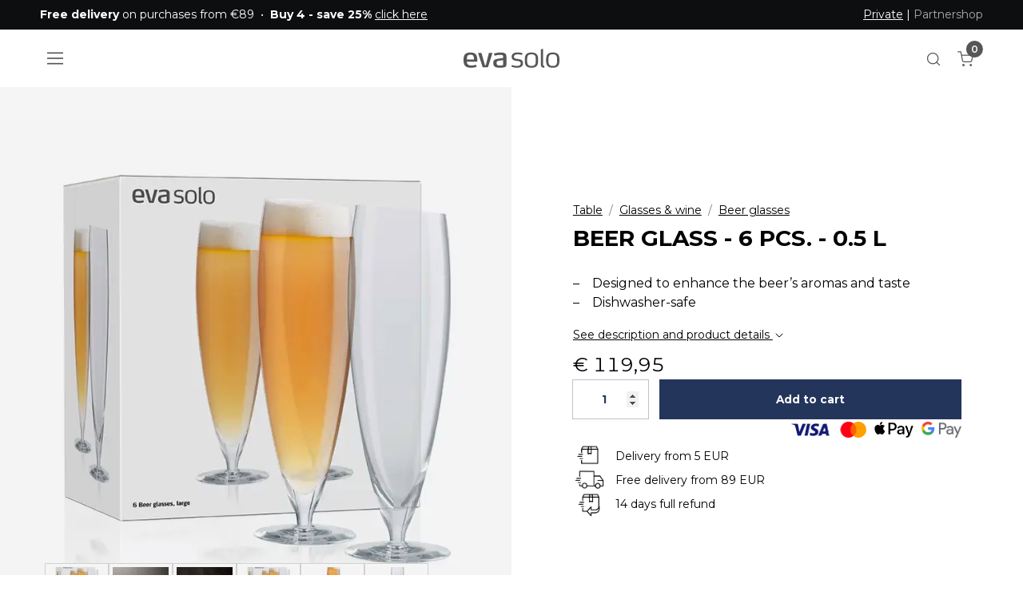

--- FILE ---
content_type: text/html; charset=utf-8
request_url: https://www.evasolo.com/en/table/glasses-wine/beer-glasses/beer-glass-6-pcs-0-5-l
body_size: 24118
content:
	<!doctype html>
	<html lang="en">
	<head>
		<!-- v1.25.0
 -->
		<meta charset="utf-8">
		<meta name="viewport" content="height=device-height, width=device-width, initial-scale=1.0">
		<link rel="shortcut icon" href="/Files/Templates/Designs/Swift/Assets/Images/eva-solo-favicon.svg">
		<link rel="apple-touch-icon" href="/Files/Templates/Designs/Swift/Assets/Images/apple-touch-icon.png">
		<meta property="og:title" content="Beer glass - 6 pcs. - 0.5 l">
<base href="https://www.evasolo.com/">
<meta name="twitter:description" content="Beer glass - 6 pcs. - 0.5 l">
<meta property="og:image" content="https://www.evasolo.com/Files/Images/Plytix/Default/541128_eva-solo_6-beer-glasses-larges-3d_886x886.jpg">
<meta property="og:description" content="Beer glass - 6 pcs. - 0.5 l">
<meta name="twitter:image" content="/Files/Images/Plytix/Default/541128_eva-solo_6-beer-glasses-larges-3d_886x886.jpg">
<link rel="canonical" href="https://www.evasolo.com/en/table/glasses-wine/beer-glasses/beer-glass-6-pcs-0-5-l">
<meta property="og:image:alt" content="Beer glass - 6 pcs. - 0.5 l">
<meta name="twitter:image:alt" content="Beer glass - 6 pcs. - 0.5 l">
							<link rel="alternate" hreflang="en-GB" href="https://www.evasolo.com/gb/table/glasses-wine/beer-glasses/beer-glass-6-pcs-0-5-l">
							<link rel="alternate" hreflang="x-default" href="https://www.evasolo.com/en/table/glasses-wine/beer-glasses/beer-glass-6-pcs-0-5-l">
							<link rel="alternate" hreflang="da-DK" href="https://www.evasolo.com/da/bord/glas-vin/oelglas/oelglas-6-stk-50-cl">
							<link rel="alternate" hreflang="de" href="https://www.evasolo.com/de/tisch/glaser-wein/bierglaser/bierglass-6-stuck-0-5-l">
							<link rel="alternate" hreflang="sv-SE" href="https://www.evasolo.com/sv/bord/glas-vin/oelglas/oelglas-6-st-0-5-l">
							<link rel="alternate" hreflang="no-NO" href="https://www.evasolo.com/no/bord/glass-vin/oelglass/oelglass-6-stk-0-5-l">
							<link rel="alternate" hreflang="fr-FR" href="https://www.evasolo.com/fr/table/verres-vin/verres-a-biere/verre-a-biere-6-pieces-0-5-l">
		<title>Beer glass - 6 pcs. - 0.5 l</title>
		<link href="/Files/Templates/Designs/Swift/Assets/css/styles.css?639016645484991655" rel="stylesheet" media="all" type="text/css">
			<style>
				@media ( min-width: 1600px ) {
					.container-xxl,
					.container-xl,
					.container-lg,
					.container-md,
					.container-sm,
					.container {
						max-width: 1520px;
					}
				}
			</style>
				<style>
					@media ( min-width: 1920px ) {
						.container-xxl,
						.container-xl,
						.container-lg,
						.container-md,
						.container-sm,
						.container {
							max-width: 1820px;
						}
					}
				</style>
		<link href="/Files/Templates/Designs/Swift/_parsed/Swift_css/Swift_styles_20.min.css?639008811213230000" rel="stylesheet" media="all" type="text/css" data-last-modified-content="09/12/2025 12:45:21 pm">
		<script src="/Files/Templates/Designs/Swift/Assets/js/scripts.js?639016645492234226"></script>
		<script type="module">
			swift.Scroll.hideHeadersOnScroll();
			swift.Scroll.handleAlternativeTheme();
			//Only load if AOS
			const aosColumns = document.querySelectorAll('[data-aos]');
			if (aosColumns.length > 0) {
				swift.AssetLoader.Load('/Files/Templates/Designs/Swift/Assets/js/aos.js?639016645492234226', 'js');
				document.addEventListener('load.swift.assetloader', function () {
					AOS.init({ duration: 400, delay: 100, easing: 'ease-in-out', mirror: false, disable: window.matchMedia('(prefers-reduced-motion: reduce)') });
				});
			}
		</script>
			<script>
				(function(w,d,s,l,i){w[l]=w[l]||[];w[l].push({'gtm.start':
				new Date().getTime(),event:'gtm.js'});var f=d.getElementsByTagName(s)[0],
				j=d.createElement(s),dl=l!='dataLayer'?'&l='+l:'';j.async=true;j.src=
				'https://www.googletagmanager.com/gtm.js?id='+i+dl;f.parentNode.insertBefore(j,f);
				})(window, document, 'script', 'dataLayer', 'GTM-MGJ5CT7');
				function gtag() { dataLayer.push(arguments); }
			</script>
			<script async src="https://www.googletagmanager.com/gtag/js?id=OBSOLETE use Google Tag Manager"></script>
			<script>
				window.dataLayer = window.dataLayer || [];
				function gtag() { dataLayer.push(arguments); }
				gtag('js', new Date());
				gtag('config', 'OBSOLETE use Google Tag Manager');
			</script>
			<!-- Clerk.io -->
			<script>var clerk_publickey = "TA5sATkzL8PWFKsH6S3Dfq0wUpIUxt9s"; var clerk_visitor = "hcm3wojkoh0cmh5v4j5ym0hv";</script>
			<!-- End Clerk.io -->
		<!-- GTM -->
		<script>var gtm_culture = "EN";</script>
		<!-- End GTM -->
			<!-- Start ProfitMetrics - Script -->
			<script>window.profitMetrics = { pid: "EC88B261FA38B869", emailInputSelector: "#EcomOrderCustomerEmail" }</script>
			<script src="https://cdn1.profitmetrics.io/EC88B261FA38B869/bundle.js" defer></script>
			<!-- End ProfitMetrics - Script -->
<!-- Start VWO Async SmartCode -->
<link rel="preconnect" href="https://dev.visualwebsiteoptimizer.com" />
<script type='text/javascript' id='vwoCode'>
	window._vwo_code = window._vwo_code || (function () {
		var account_id = 728936,
			version = 1.5,
			settings_tolerance = 2000,
			library_tolerance = 2500,
			use_existing_jquery = false,
			is_spa = 1,
			hide_element = 'body',
			hide_element_style = 'opacity:0 !important;filter:alpha(opacity=0) !important;background:none !important',
			/* DO NOT EDIT BELOW THIS LINE */
			f = false, d = document, vwoCodeEl = d.querySelector('#vwoCode'), code = { use_existing_jquery: function () { return use_existing_jquery }, library_tolerance: function () { return library_tolerance }, hide_element_style: function () { return '{' + hide_element_style + '}' }, finish: function () { if (!f) { f = true; var e = d.getElementById('_vis_opt_path_hides'); if (e) e.parentNode.removeChild(e) } }, finished: function () { return f }, load: function (e) { var t = d.createElement('script'); t.fetchPriority = 'high'; t.src = e; t.type = 'text/javascript'; t.onerror = function () { _vwo_code.finish() }; d.getElementsByTagName('head')[0].appendChild(t) }, getVersion: function () { return version }, getMatchedCookies: function (e) { var t = []; if (document.cookie) { t = document.cookie.match(e) || [] } return t }, getCombinationCookie: function () { var e = code.getMatchedCookies(/(?:^|;)\s?(_vis_opt_exp_\d+_combi=[^;$]*)/gi); e = e.map(function (e) { try { var t = decodeURIComponent(e); if (!/_vis_opt_exp_\d+_combi=(?:\d+,?)+\s*$/.test(t)) { return '' } return t } catch (e) { return '' } }); var i = []; e.forEach(function (e) { var t = e.match(/([\d,]+)/g); t && i.push(t.join('-')) }); return i.join('|') }, init: function () { if (d.URL.indexOf('__vwo_disable__') > -1) return; window.settings_timer = setTimeout(function () { _vwo_code.finish() }, settings_tolerance); var e = d.createElement('style'), t = hide_element ? hide_element + '{' + hide_element_style + '}' : '', i = d.getElementsByTagName('head')[0]; e.setAttribute('id', '_vis_opt_path_hides'); vwoCodeEl && e.setAttribute('nonce', vwoCodeEl.nonce); e.setAttribute('type', 'text/css'); if (e.styleSheet) e.styleSheet.cssText = t; else e.appendChild(d.createTextNode(t)); i.appendChild(e); var n = this.getCombinationCookie(); this.load('https://dev.visualwebsiteoptimizer.com/j.php?a=' + account_id + '&u=' + encodeURIComponent(d.URL) + '&f=' + +is_spa + '&vn=' + version + (n ? '&c=' + n : '')); return settings_timer } }; window._vwo_settings_timer = code.init(); return code;
	}());
</script>
<!-- End VWO Async SmartCode -->
	</head>
	<body class="brand  theme black-text" id="page6983">
			<noscript>
				<iframe src="https://www.googletagmanager.com/ns.html?id=GTM-MGJ5CT7"
						height="0" width="0" style="display:none;visibility:hidden"></iframe>
			</noscript>
			<header class="page-header sticky-top top-0" id="page-header-desktop">
		<div class="py-0   theme black js-hide-on-scroll  item_swift_3columnsflex" >
			<div class="container-xl">
				<div class="d-flex flex-row gap-3 align-items-center">
					<div class="col flex-grow-1">
	<div class="py-2 fs-7 text-start  item_swift_textbanner">
		<div id="104101" class="user-select-none" style="scroll-margin-top:var(--header-height,150px)"></div>
<strong>Free delivery</strong> on purchases from €89&nbsp;&nbsp;•&nbsp;&nbsp;<strong>Buy 4 - save 25%</strong> <a href="/en/buy-4-save-25">click here</a>	</div>
					</div>
					<div class="col flex-grow-0">
					</div>
					<div class="col flex-grow-1">
	<div class="py-2 fs-7 text-end  item_swift_textbanner">
		<div id="103968" class="user-select-none" style="scroll-margin-top:var(--header-height,150px)"></div>
<span style="text-decoration: underline;">Private</span> | <a href="https://partnershop.evasolo.com/" style="color: #aaaaaa; text-decoration: none; hover.text-decoration: underline;" target="_blank">Partnershop</a>	</div>
					</div>
				</div>
			</div>
		</div>
		<div class="py-3  theme theme-white  item_swift_6columnsflex" >
			<div class="container-xl">
				<div class="d-flex flex-row gap-3 align-items-center">
					<div class="col flex-grow-0">
<div class="nav-wrapper d-flex justify-content-start item_custom_swift_offcanvasnavigation">
	<button class="btn lh-1 p-2 text-reset" type="button" data-bs-toggle="offcanvas" data-bs-target="#navigation_81874" aria-controls="navigation_81874" aria-label="Navigation open button">
		<span class="d-flex gap-2 align-items-center flex-row">
						<span class="icon-3 pe-none">
							<svg xmlns="http://www.w3.org/2000/svg" width="18" height="13.5" viewBox="0 0 18 13.5">
	<g transform="translate(-4609.485 -2123.25)">
		<line x2="18" transform="translate(4609.485 2130)" fill="none" stroke="currentColor" stroke-width="1.5" />
		<line x2="18" transform="translate(4609.485 2124)" fill="none" stroke="currentColor" stroke-width="1.5" />
		<line x2="18" transform="translate(4609.485 2136)" fill="none" stroke="currentColor" stroke-width="1.5" />
	</g>
</svg>
						</span>
		</span>
	</button>
</div>
					</div>
					<div class="col flex-grow-0">
					</div>
					<div class="col flex-grow-1">
<figure class="m-0 d-flex justify-content-center item_swift_logo">
	<div id="81826" class="user-select-none" style="scroll-margin-top:var(--header-height,150px)"></div>
		<a href="/en/" class="text-decoration-none" aria-label="Logo">
			<div class="icon-auto" style="width: 120px">
				<?xml version="1.0" encoding="utf-8"?>
<!-- Generator: Adobe Illustrator 26.3.1, SVG Export Plug-In . SVG Version: 6.00 Build 0)  -->
<svg version="1.1" id="Logo" xmlns="http://www.w3.org/2000/svg" xmlns:xlink="http://www.w3.org/1999/xlink" x="0px" y="0px"
	 width="566.9px" height="111.6px" viewBox="0 0 566.9 111.6" enable-background="new 0 0 566.9 111.6" xml:space="preserve">
	 <style>
		.logo-fill {
		fill: currentColor
		}
	</style>
<g>
	<path class="logo-fill" d="M81.1,72.8c0,1.5-1,3.1-2.9,3.1H19.4c0.2,8,2.2,12.6,6.3,16.4c4.7,4.4,11.7,5.9,21.8,5.9
		c10.7,0,17.9-2.3,24.2-3.9c0.3-0.2,0.7-0.2,0.8-0.2c1,0,1.7,0.5,2.2,2l2,7.5c0.2,0.2,0.2,0.5,0.2,0.7c0,1.1-0.8,1.8-1.9,2.3
		c-6.3,2.4-17.6,5.1-30.1,5.1c-33.1,0-45-13.6-45-44.9c0-29.7,7.8-45.4,40.9-45.4c17.2,0,27.5,4.6,33.5,13.1
		c5.4,7.4,6.9,17.7,6.9,30.5C81.3,67.1,81.3,70.4,81.1,72.8 M60.3,47.4c-2.5-9.7-8.1-12.8-19.4-12.8c-12.3,0-17.7,3.3-19.9,12.4
		c-1.3,5.1-1.3,10.5-1.5,16.1L61.9,63C61.9,57.4,61.7,52.4,60.3,47.4"/>
	<path class="logo-fill" d="M145.1,106.9c-0.5,1.6-1.7,2.6-3.4,2.6H116c-1.7,0-2.9-1-3.4-2.6L86.6,27c0-0.3-0.2-0.7-0.2-1
		c0-1.3,1-2.5,2.4-2.5h14.4c2,0,2.7,0.8,3.2,2.5l20.4,71.3h4.4L149.5,26c0.5-1.6,1.5-2.5,3.4-2.5h14.7c1.5,0,2.7,1,2.7,2.5
		c0,0.2-0.2,0.5-0.2,0.6L145.1,106.9z"/>
	<path class="logo-fill" d="M238.4,109.4c-5.6,1.3-13.5,2.3-22.8,2.3c-16.9,0-40.1-1.3-40.1-27.5c0-21.5,13.2-23.3,28-25.7l30.8-4.9
		v-6.1c0-4.9-0.3-8.5-5.2-10.5c-2.9-1.1-7.3-1.6-13.9-1.6c-12.2,0-24.2,3.3-29.9,4.6c-0.3,0-0.7,0.2-1.2,0.2c-0.7,0-1.5-0.3-1.7-1.3
		l-2-9.2v-0.5c0-1.5,1-2,1.9-2.3c4.7-1.6,19.8-5.4,36.3-5.4c12,0,19.9,1.6,25.2,4.4c8.8,4.7,9.6,12.5,9.6,21.1v45.4
		C253.4,104.3,250.1,106.7,238.4,109.4 M234.3,66.4l-24.8,3.9c-7.3,1.1-14.4,1.8-14.4,13.4c0,14.1,11.8,15,21,15
		c6.9,0,13.4-1,18.3-2.6V66.4z"/>
	<path class="logo-fill" d="M314.8,111.6c-14.9,0-27.7-4.8-29.9-5.6c-0.7-0.3-1.3-0.7-1.3-1.6v-0.5l1.7-6.4c0.2-0.8,0.7-1.5,1.9-1.5
		h0.8c1.3,0.5,13.3,4.7,27.2,4.7c14.4,0,22.6-4.4,22.6-14.4c0-13.6-10.8-13.1-24-15.1c-8.3-1.3-29.4-2.8-29.4-24.4
		c0-21.1,19.4-25.6,34.3-25.6c14.5,0,25.7,3,27.5,3.4c1.2,0.2,1.7,1,1.7,1.8V27l-1.2,7.2c-0.2,1-0.8,1.3-1.5,1.3h-0.3
		c-2.4-0.3-14.9-3.1-24.8-3.1c-12.2,0-22.3,3.3-22.3,13.6c0,11.1,11.5,12.5,22,13.8c15.2,2,31.6,3.1,31.6,25.4
		C351.3,106.4,334.4,111.6,314.8,111.6"/>
	<path class="logo-fill" d="M401.5,111.6c-35.3,0-39.5-20.5-39.5-45c0-24.7,4.2-45.2,39.5-45.2c35.5,0,39.6,20.5,39.6,45.2
		C441,91.2,437,111.6,401.5,111.6 M401.5,31.9C377,31.9,376,45.8,376,66.6c0,20.6,1,34.6,25.5,34.6c24.5,0,25.5-13.9,25.5-34.6
		C427,45.8,426,31.9,401.5,31.9"/>
	<path class="logo-fill" d="M527.4,111.6c-35.3,0-39.5-20.5-39.5-45c0-24.7,4.2-45.2,39.5-45.2c35.5,0,39.5,20.5,39.5,45.2
		C566.9,91.2,562.9,111.6,527.4,111.6 M527.4,31.9c-24.5,0-25.5,13.9-25.5,34.7c0,20.6,1,34.6,25.5,34.6c24.5,0,25.5-13.9,25.5-34.6
		C552.9,45.8,551.9,31.9,527.4,31.9"/>
	<path class="logo-fill" d="M475.4,100.5l0.9,0.1c0.6,0.1,1.1,0.3,1.2,1.4l0.6,6.6c0,0.4,0.1,0.6,0.1,0.8c-0.1,1.3-1.4,1.6-1.9,1.7
		c-0.7,0-1.7,0.1-2.4,0.1c-10.1,0-16.9-4.8-16.9-16.9v-90c0-1.3,0.9-1.8,2-2l9.1-2.3l0.5,0c1.2,0,1.7,1.1,1.7,2.1V94
		C470.2,98.5,472.7,100,475.4,100.5"/>
</g>
</svg>
			</div>
		</a>
</figure>
					</div>
					<div class="col flex-grow-0">
<div class="nav-wrapper item_swift_navigation">
<nav class="d-flex py-0 flex-row justify-content-end text-end">
	<ul class="nav flex-nowrap flex-row">
	</ul>
</nav>
</div>
					</div>
					<div class="col flex-grow-0">
<div class="d-flex align-items-center h-100 my-auto search-modal custom-icon-only justify-content-center  item_swift_searchfield">
		<button type="button" role="button" class="p-2 bg-transparent border-0 text-reset">
			<span class="icon-3" aria-hidden="true">
				<svg xmlns="http://www.w3.org/2000/svg" width="24" height="24" viewBox="0 0 24 24" fill="none" stroke="currentColor" stroke-width="1.5" stroke-linecap="round" stroke-linejoin="round" class="feather feather-search"><circle cx="11" cy="11" r="8"></circle><line x1="21" y1="21" x2="16.65" y2="16.65"></line></svg>
			</span>
			<span class="visually-hidden">Open search modal</span>
		</button>
</div>
					</div>
					<div class="col flex-grow-0">
<div class="nav-wrapper item_swift_navigation">
<nav class="d-flex py-0 flex-row justify-content-end text-end">
	<ul class="nav flex-nowrap flex-row">
				<li class="nav-item">
						<a href="/en/cart" class="nav-link text-nowrap text-decoration-underline-hover fs-7 fw-normal text-regular"   id="Navigation_Page_Desktop_7012_81834">
						<span class="visually-hidden">Cart</span>
						<span class="js-cart-qty mini-cart-quantity" >0</span>							<span class="icon-2"><svg xmlns="http://www.w3.org/2000/svg" width="24" height="24" viewBox="0 0 24 24" fill="none" stroke="currentColor" stroke-width="1.5" stroke-linecap="round" stroke-linejoin="round" class="feather feather-shopping-cart"><circle cx="9" cy="21" r="1"></circle><circle cx="20" cy="21" r="1"></circle><path d="M1 1h4l2.68 13.39a2 2 0 0 0 2 1.61h9.72a2 2 0 0 0 2-1.61L23 6H6"></path></svg></span>
						</a>
				</li>
	</ul>
</nav>
</div>
					</div>
				</div>
			</div>
		</div>
			</header>
		<div data-intersect></div>
		<main id="content" itemscope="" itemtype="https://schema.org/Product">
		<div class="py-0 py-lg-0  item_swift_1columnfull" >
			<div class="container-xl">
				<div class="grid grid-1">
					<div class="g-col" data-col-size="12"  style="--bs-columns:12">
<div class="item_swift_productcatalogdetailsapp">
		<script>
      	window.addEventListener('CookieInformationConsentGiven', function (event) {
       		 if (CookieInformation.getConsentGivenFor('cookie_cat_necessary')) {
				gtag("event", "view_item", {
					currency: "EUR",
					value: 119.95,
					items: [
					{
						item_id: "541128",
						item_name: "Beer glass - 6 pcs. - 0.5 l",
						currency: "EUR",
						price: 119.95
					}
					]
				});
      		}
       	}, false);
		</script>
<script>
	window.addEventListener('load', function (event) {
		swift.Video.init();
	});
</script>
</div>
					</div>
				</div>
			</div>
		</div>
		<div class="py-0 py-lg-0  item_swift_2columns" >
			<div class="container-fluid px-0">
				<div class="grid grid-1 grid-lg-2 gap-0 gap-lg-0">
					<div class="g-col order-first order-lg-0" data-col-size="6"  style="--bs-columns:12">
		<div class="d-flex h-100 flex-column  theme theme-white item_swift_productdetailsimage custom"> 
			<div id="SmallScreenImages_100929" class="carousel col position-relative" data-bs-ride="carousel">
					<div class="carousel-counter">1 / 6</div>
					<ol class="carousel-indicators">
							<li data-bs-target="#SmallScreenImages_100929" data-bs-slide-to="0" class="active"></li>
							<li data-bs-target="#SmallScreenImages_100929" data-bs-slide-to="1"></li>
							<li data-bs-target="#SmallScreenImages_100929" data-bs-slide-to="2"></li>
							<li data-bs-target="#SmallScreenImages_100929" data-bs-slide-to="3"></li>
							<li data-bs-target="#SmallScreenImages_100929" data-bs-slide-to="4"></li>
							<li data-bs-target="#SmallScreenImages_100929" data-bs-slide-to="5"></li>
					</ol>
				<div class="carousel-inner h-100">
								<div class="carousel-item active" data-bs-interval="99999">
										<div class="h-100 ">
														<a href="%2fFiles%2fImages%2fPlytix%2fDefault%2f541128_eva-solo_6-beer-glasses-larges-3d_886x886.jpg" class="d-block  ratio" style="--bs-aspect-ratio: 75%" data-bs-toggle="modal" data-bs-target="#modal_100929">
															<div class="d-flex align-items-center justify-content-center overflow-hidden h-100" data-bs-target="#ModalCarousel_100929" data-bs-slide-to="0">
		<img srcset="/Admin/Public/GetImage.ashx?image=%2fFiles%2fImages%2fPlytix%2fDefault%2f541128_eva-solo_6-beer-glasses-larges-3d_886x886.jpg&width=640&format=webp   640w,
			/Admin/Public/GetImage.ashx?image=%2fFiles%2fImages%2fPlytix%2fDefault%2f541128_eva-solo_6-beer-glasses-larges-3d_886x886.jpg&width=960&format=webp   960w,
			/Admin/Public/GetImage.ashx?image=%2fFiles%2fImages%2fPlytix%2fDefault%2f541128_eva-solo_6-beer-glasses-larges-3d_886x886.jpg&width=1280&format=webp  1280w,
			/Admin/Public/GetImage.ashx?image=%2fFiles%2fImages%2fPlytix%2fDefault%2f541128_eva-solo_6-beer-glasses-larges-3d_886x886.jpg&width=1920&format=webp 1920w"
			 src="/Admin/Public/GetImage.ashx?image=%2fFiles%2fImages%2fPlytix%2fDefault%2f541128_eva-solo_6-beer-glasses-larges-3d_886x886.jpg&width=640&format=webp"
			 sizes="(max-width: 992px) 100vw, 50vw"
			 loading="lazy"
			 decoding="async"
			 class="mw-100 mh-100"
			 style="object-fit: cover;object-position: 50% 50%;"
			 alt="Beer glass - 6 pcs. - 0.5 l"
			 itemprop="image"
			 data-image-number=""
			 title="Default">
															</div>
														</a>
																																</div>
								</div>
								<div class="carousel-item " data-bs-interval="99999">
										<div class="h-100 ">
														<a href="%2fFiles%2fImages%2fPlytix%2fLifestyle_Photo_1%2f541111_541112_541113_Beer_schnapps_glasses_alcohol_bred.jpg" class="d-block  ratio" style="--bs-aspect-ratio: 75%" data-bs-toggle="modal" data-bs-target="#modal_100929">
															<div class="d-flex align-items-center justify-content-center overflow-hidden h-100" data-bs-target="#ModalCarousel_100929" data-bs-slide-to="1">
		<img srcset="/Admin/Public/GetImage.ashx?image=%2fFiles%2fImages%2fPlytix%2fLifestyle_Photo_1%2f541111_541112_541113_Beer_schnapps_glasses_alcohol_bred.jpg&width=640&format=webp   640w,
			/Admin/Public/GetImage.ashx?image=%2fFiles%2fImages%2fPlytix%2fLifestyle_Photo_1%2f541111_541112_541113_Beer_schnapps_glasses_alcohol_bred.jpg&width=960&format=webp   960w,
			/Admin/Public/GetImage.ashx?image=%2fFiles%2fImages%2fPlytix%2fLifestyle_Photo_1%2f541111_541112_541113_Beer_schnapps_glasses_alcohol_bred.jpg&width=1280&format=webp  1280w,
			/Admin/Public/GetImage.ashx?image=%2fFiles%2fImages%2fPlytix%2fLifestyle_Photo_1%2f541111_541112_541113_Beer_schnapps_glasses_alcohol_bred.jpg&width=1920&format=webp 1920w"
			 src="/Admin/Public/GetImage.ashx?image=%2fFiles%2fImages%2fPlytix%2fLifestyle_Photo_1%2f541111_541112_541113_Beer_schnapps_glasses_alcohol_bred.jpg&width=640&format=webp"
			 sizes="(max-width: 992px) 100vw, 50vw"
			 loading="lazy"
			 decoding="async"
			 class="mw-100 mh-100"
			 style="object-fit: cover;object-position: 50% 50%;"
			 alt="Beer glass - 6 pcs. - 0.5 l"
			 itemprop="image"
			 data-image-number=""
			 title="Lifestyle_Photo_1">
															</div>
														</a>
																																</div>
								</div>
								<div class="carousel-item " data-bs-interval="99999">
										<div class="h-100 ">
														<a href="%2fFiles%2fImages%2fPlytix%2fLifestyle_Photo_2%2f541127_541128_541129_Beerglasses_small_and_large.jpg" class="d-block  ratio" style="--bs-aspect-ratio: 75%" data-bs-toggle="modal" data-bs-target="#modal_100929">
															<div class="d-flex align-items-center justify-content-center overflow-hidden h-100" data-bs-target="#ModalCarousel_100929" data-bs-slide-to="2">
		<img srcset="/Admin/Public/GetImage.ashx?image=%2fFiles%2fImages%2fPlytix%2fLifestyle_Photo_2%2f541127_541128_541129_Beerglasses_small_and_large.jpg&width=640&format=webp   640w,
			/Admin/Public/GetImage.ashx?image=%2fFiles%2fImages%2fPlytix%2fLifestyle_Photo_2%2f541127_541128_541129_Beerglasses_small_and_large.jpg&width=960&format=webp   960w,
			/Admin/Public/GetImage.ashx?image=%2fFiles%2fImages%2fPlytix%2fLifestyle_Photo_2%2f541127_541128_541129_Beerglasses_small_and_large.jpg&width=1280&format=webp  1280w,
			/Admin/Public/GetImage.ashx?image=%2fFiles%2fImages%2fPlytix%2fLifestyle_Photo_2%2f541127_541128_541129_Beerglasses_small_and_large.jpg&width=1920&format=webp 1920w"
			 src="/Admin/Public/GetImage.ashx?image=%2fFiles%2fImages%2fPlytix%2fLifestyle_Photo_2%2f541127_541128_541129_Beerglasses_small_and_large.jpg&width=640&format=webp"
			 sizes="(max-width: 992px) 100vw, 50vw"
			 loading="lazy"
			 decoding="async"
			 class="mw-100 mh-100"
			 style="object-fit: cover;object-position: 50% 50%;"
			 alt="Beer glass - 6 pcs. - 0.5 l"
			 itemprop="image"
			 data-image-number=""
			 title="Lifestyle_Photo_2">
															</div>
														</a>
																																</div>
								</div>
								<div class="carousel-item " data-bs-interval="99999">
										<div class="h-100 ">
														<a href="%2fFiles%2fImages%2fPlytix%2fProduct_Photo_1%2f541128_eva-solo_6-beer-glasses-larges-3d_886x886.jpg" class="d-block  ratio" style="--bs-aspect-ratio: 75%" data-bs-toggle="modal" data-bs-target="#modal_100929">
															<div class="d-flex align-items-center justify-content-center overflow-hidden h-100" data-bs-target="#ModalCarousel_100929" data-bs-slide-to="3">
		<img srcset="/Admin/Public/GetImage.ashx?image=%2fFiles%2fImages%2fPlytix%2fProduct_Photo_1%2f541128_eva-solo_6-beer-glasses-larges-3d_886x886.jpg&width=640&format=webp   640w,
			/Admin/Public/GetImage.ashx?image=%2fFiles%2fImages%2fPlytix%2fProduct_Photo_1%2f541128_eva-solo_6-beer-glasses-larges-3d_886x886.jpg&width=960&format=webp   960w,
			/Admin/Public/GetImage.ashx?image=%2fFiles%2fImages%2fPlytix%2fProduct_Photo_1%2f541128_eva-solo_6-beer-glasses-larges-3d_886x886.jpg&width=1280&format=webp  1280w,
			/Admin/Public/GetImage.ashx?image=%2fFiles%2fImages%2fPlytix%2fProduct_Photo_1%2f541128_eva-solo_6-beer-glasses-larges-3d_886x886.jpg&width=1920&format=webp 1920w"
			 src="/Admin/Public/GetImage.ashx?image=%2fFiles%2fImages%2fPlytix%2fProduct_Photo_1%2f541128_eva-solo_6-beer-glasses-larges-3d_886x886.jpg&width=640&format=webp"
			 sizes="(max-width: 992px) 100vw, 50vw"
			 loading="lazy"
			 decoding="async"
			 class="mw-100 mh-100"
			 style="object-fit: cover;object-position: 50% 50%;"
			 alt="Beer glass - 6 pcs. - 0.5 l"
			 itemprop="image"
			 data-image-number=""
			 title="Product_Photo_1">
															</div>
														</a>
																																</div>
								</div>
								<div class="carousel-item " data-bs-interval="99999">
										<div class="h-100 ">
														<a href="%2fFiles%2fImages%2fPlytix%2fProduct_Photo_2%2f541112_Large_beer_glass_1.jpg" class="d-block  ratio" style="--bs-aspect-ratio: 75%" data-bs-toggle="modal" data-bs-target="#modal_100929">
															<div class="d-flex align-items-center justify-content-center overflow-hidden h-100" data-bs-target="#ModalCarousel_100929" data-bs-slide-to="4">
		<img srcset="/Admin/Public/GetImage.ashx?image=%2fFiles%2fImages%2fPlytix%2fProduct_Photo_2%2f541112_Large_beer_glass_1.jpg&width=640&format=webp   640w,
			/Admin/Public/GetImage.ashx?image=%2fFiles%2fImages%2fPlytix%2fProduct_Photo_2%2f541112_Large_beer_glass_1.jpg&width=960&format=webp   960w,
			/Admin/Public/GetImage.ashx?image=%2fFiles%2fImages%2fPlytix%2fProduct_Photo_2%2f541112_Large_beer_glass_1.jpg&width=1280&format=webp  1280w,
			/Admin/Public/GetImage.ashx?image=%2fFiles%2fImages%2fPlytix%2fProduct_Photo_2%2f541112_Large_beer_glass_1.jpg&width=1920&format=webp 1920w"
			 src="/Admin/Public/GetImage.ashx?image=%2fFiles%2fImages%2fPlytix%2fProduct_Photo_2%2f541112_Large_beer_glass_1.jpg&width=640&format=webp"
			 sizes="(max-width: 992px) 100vw, 50vw"
			 loading="lazy"
			 decoding="async"
			 class="mw-100 mh-100"
			 style="object-fit: cover;object-position: 50% 50%;"
			 alt="Beer glass - 6 pcs. - 0.5 l"
			 itemprop="image"
			 data-image-number=""
			 title="Product_Photo_2">
															</div>
														</a>
																																</div>
								</div>
								<div class="carousel-item " data-bs-interval="99999">
										<div class="h-100 ">
														<a href="%2fFiles%2fImages%2fPlytix%2fProduct_Photo_3%2f541112_Large_beer_glass.jpg" class="d-block  ratio" style="--bs-aspect-ratio: 75%" data-bs-toggle="modal" data-bs-target="#modal_100929">
															<div class="d-flex align-items-center justify-content-center overflow-hidden h-100" data-bs-target="#ModalCarousel_100929" data-bs-slide-to="5">
		<img srcset="/Admin/Public/GetImage.ashx?image=%2fFiles%2fImages%2fPlytix%2fProduct_Photo_3%2f541112_Large_beer_glass.jpg&width=640&format=webp   640w,
			/Admin/Public/GetImage.ashx?image=%2fFiles%2fImages%2fPlytix%2fProduct_Photo_3%2f541112_Large_beer_glass.jpg&width=960&format=webp   960w,
			/Admin/Public/GetImage.ashx?image=%2fFiles%2fImages%2fPlytix%2fProduct_Photo_3%2f541112_Large_beer_glass.jpg&width=1280&format=webp  1280w,
			/Admin/Public/GetImage.ashx?image=%2fFiles%2fImages%2fPlytix%2fProduct_Photo_3%2f541112_Large_beer_glass.jpg&width=1920&format=webp 1920w"
			 src="/Admin/Public/GetImage.ashx?image=%2fFiles%2fImages%2fPlytix%2fProduct_Photo_3%2f541112_Large_beer_glass.jpg&width=640&format=webp"
			 sizes="(max-width: 992px) 100vw, 50vw"
			 loading="lazy"
			 decoding="async"
			 class="mw-100 mh-100"
			 style="object-fit: cover;object-position: 50% 50%;"
			 alt="Beer glass - 6 pcs. - 0.5 l"
			 itemprop="image"
			 data-image-number=""
			 title="Product_Photo_3">
															</div>
														</a>
																																</div>
								</div>
						<button class="carousel-control-prev carousel-control-area" type="button" data-bs-target="#SmallScreenImages_100929" data-bs-slide="prev">
							<span class="carousel-control-prev-icon" aria-hidden="true"></span>
							<span class="visually-hidden">Previous</span>
						</button>
						<button class="carousel-control-next carousel-control-area" type="button" data-bs-target="#SmallScreenImages_100929" data-bs-slide="next">
							<span class="carousel-control-next-icon" aria-hidden="true"></span>
							<span class="visually-hidden">Next</span>
						</button>
				</div>
			</div>
				<div id="SmallScreenImagesThumbnails_100929" class="custom-productdetailsimage__position-bottom" data-swiffyslider-class="custom-productdetailsimage__position-bottom swiffy-slider slider-nav-square-small slider-item-reveal slider-nav-outside" style="--swiffy-slider-nav-light: var(--swift-foreground-color); --swiffy-slider-nav-dark: var(--swift-background-color);"> 
					<div class="d-flex gap-3" data-swiffyslider-class="slider-container"> 
										<div class="border outline-none ratio ratio-4x3" style="cursor: pointer; min-width: 4rem; max-width: 5rem;" data-bs-target="#SmallScreenImages_100929" data-bs-slide-to="0"> 
											<div class="d-flex align-items-center justify-content-center overflow-hidden position-absolute h-100">
											</div>
												<img src="/Admin/Public/GetImage.ashx?image=%2fFiles%2fImages%2fPlytix%2fDefault%2f541128_eva-solo_6-beer-glasses-larges-3d_886x886.jpg&width=180&format=webp" alt="DETAIL541128LANG1default" title="Default" class="p-1  w-100 h-100" style="object-fit: cover;" data-video-id="541128_eva-solo_6-beer-glasses-larges-3d_886x886.jpg"> 										</div>
										<div class="border outline-none ratio ratio-4x3" style="cursor: pointer; min-width: 4rem; max-width: 5rem;" data-bs-target="#SmallScreenImages_100929" data-bs-slide-to="1"> 
											<div class="d-flex align-items-center justify-content-center overflow-hidden position-absolute h-100">
											</div>
												<img src="/Admin/Public/GetImage.ashx?image=%2fFiles%2fImages%2fPlytix%2fLifestyle_Photo_1%2f541111_541112_541113_Beer_schnapps_glasses_alcohol_bred.jpg&width=180&format=webp" alt="DETAIL541128LANG1Lifestyle_Photo_1" title="Lifestyle_Photo_1" class="p-1  w-100 h-100" style="object-fit: cover;" data-video-id="541111_541112_541113_Beer_schnapps_glasses_alcohol_bred.jpg"> 										</div>
										<div class="border outline-none ratio ratio-4x3" style="cursor: pointer; min-width: 4rem; max-width: 5rem;" data-bs-target="#SmallScreenImages_100929" data-bs-slide-to="2"> 
											<div class="d-flex align-items-center justify-content-center overflow-hidden position-absolute h-100">
											</div>
												<img src="/Admin/Public/GetImage.ashx?image=%2fFiles%2fImages%2fPlytix%2fLifestyle_Photo_2%2f541127_541128_541129_Beerglasses_small_and_large.jpg&width=180&format=webp" alt="DETAIL541128LANG1Lifestyle_Photo_2" title="Lifestyle_Photo_2" class="p-1  w-100 h-100" style="object-fit: cover;" data-video-id="541127_541128_541129_Beerglasses_small_and_large.jpg"> 										</div>
										<div class="border outline-none ratio ratio-4x3" style="cursor: pointer; min-width: 4rem; max-width: 5rem;" data-bs-target="#SmallScreenImages_100929" data-bs-slide-to="3"> 
											<div class="d-flex align-items-center justify-content-center overflow-hidden position-absolute h-100">
											</div>
												<img src="/Admin/Public/GetImage.ashx?image=%2fFiles%2fImages%2fPlytix%2fProduct_Photo_1%2f541128_eva-solo_6-beer-glasses-larges-3d_886x886.jpg&width=180&format=webp" alt="DETAIL541128LANG1Product_Photo_1" title="Product_Photo_1" class="p-1  w-100 h-100" style="object-fit: cover;" data-video-id="541128_eva-solo_6-beer-glasses-larges-3d_886x886.jpg"> 										</div>
										<div class="border outline-none ratio ratio-4x3" style="cursor: pointer; min-width: 4rem; max-width: 5rem;" data-bs-target="#SmallScreenImages_100929" data-bs-slide-to="4"> 
											<div class="d-flex align-items-center justify-content-center overflow-hidden position-absolute h-100">
											</div>
												<img src="/Admin/Public/GetImage.ashx?image=%2fFiles%2fImages%2fPlytix%2fProduct_Photo_2%2f541112_Large_beer_glass_1.jpg&width=180&format=webp" alt="DETAIL541128LANG1Product_Photo_2" title="Product_Photo_2" class="p-1  w-100 h-100" style="object-fit: cover;" data-video-id="541112_Large_beer_glass_1.jpg"> 										</div>
										<div class="border outline-none ratio ratio-4x3" style="cursor: pointer; min-width: 4rem; max-width: 5rem;" data-bs-target="#SmallScreenImages_100929" data-bs-slide-to="5"> 
											<div class="d-flex align-items-center justify-content-center overflow-hidden position-absolute h-100">
											</div>
												<img src="/Admin/Public/GetImage.ashx?image=%2fFiles%2fImages%2fPlytix%2fProduct_Photo_3%2f541112_Large_beer_glass.jpg&width=180&format=webp" alt="DETAIL541128LANG1Product_Photo_3" title="Product_Photo_3" class="p-1  w-100 h-100" style="object-fit: cover;" data-video-id="541112_Large_beer_glass.jpg"> 										</div>
					</div> 
						<button type="button" title="Previous slide" class="slider-nav" style="z-index:2;">
							<span class="visually-hidden">Previous slide</span>
						</button>
						<button type="button" title="Next slide" class="slider-nav slider-nav-next" style="z-index:2;">
							<span class="visually-hidden">Next slide</span>
						</button>
				</div>
		</div>
			<script type="module" src="/Files/Templates/Designs/Swift/Assets/js/swiffy-slider.js"></script>
			<script type="module">
				swift.AssetLoader.Load('/Files/Templates/Designs/Swift/Assets/css/swiffy-slider.min.css', 'css');
				document.addEventListener('load.swift.assetloader', (e) => {
					if (e == null || e.detail == null || e.detail.parentEvent == null || e.detail.parentEvent.target == null || e.detail.parentEvent.target.href == null || !e.detail.parentEvent.target.href.includes('swiffy-slider.min.css')) return;
					const sliderEl = document.querySelector('#SmallScreenImagesThumbnails_100929');
					const sliderWrapperEl = sliderEl.querySelector('div');
					swiffyslider.initSlider(sliderEl);
					function updateSwiffySlider() {
						if (sliderEl.hasAttribute("data-class")) {
							sliderEl.setAttribute('class', sliderEl.getAttribute('data-class'));
						}
						if (sliderWrapperEl.hasAttribute("data-class")) {
							sliderWrapperEl.setAttribute('class', sliderWrapperEl.getAttribute('data-class'));
						}
						if (sliderEl.scrollWidth > sliderEl.offsetWidth && window.innerWidth > 991) {
							sliderEl.setAttribute('data-class', sliderEl.getAttribute("class"));
							sliderEl.setAttribute('class', sliderEl.getAttribute('data-swiffyslider-class'));
							sliderWrapperEl.setAttribute('data-class', sliderWrapperEl.getAttribute("class"));
							sliderWrapperEl.setAttribute('class', sliderWrapperEl.getAttribute('data-swiffyslider-class'));
							sliderEl.style.setProperty('--swiffy-slider-item-count', Math.min(10, Math.max(1, Math.ceil(sliderEl.offsetWidth / 120) - 1)));
							swiffyslider.slideTo(sliderEl, 0);
						}
					}
					updateSwiffySlider();
					window.addEventListener('resize', updateSwiffySlider);
				});
				document.addEventListener("DOMContentLoaded", () => {
					const carouselEl = document.getElementById("SmallScreenImages_100929");
					const carouselCounterEl = carouselEl.querySelector(".carousel-counter");
					carouselEl.addEventListener("slid.bs.carousel", function (e) {
						carouselCounterEl.textContent = `${(e.to + 1)} / 6`;
					});
				});
			</script>
		<div class="modal fade swift_products-details-images-modal" id="modal_100929" tabindex="-1" aria-labelledby="productDetailsGalleryModalTitle_100929" aria-hidden="true">
			<div class="modal-dialog modal-dialog-centered modal-xl">
				<div class="modal-content">
					<div class="modal-header visually-hidden">
						<h5 class="modal-title" id="productDetailsGalleryModalTitle_100929">Beer glass - 6 pcs. - 0.5 l</h5>
						<button type="button" class="btn-close" data-bs-dismiss="modal" aria-label="Close"></button>
					</div>
					<div class="modal-body p-2 p-lg-3 h-100">
						<div id="ModalCarousel_100929" class="carousel h-100" data-bs-ride="carousel">
							<div class="carousel-inner h-100  theme theme-white">
											<div class="carousel-item active h-100" data-bs-interval="99999">
		<img srcset="/Admin/Public/GetImage.ashx?image=%2fFiles%2fImages%2fPlytix%2fDefault%2f541128_eva-solo_6-beer-glasses-larges-3d_886x886.jpg&width=640&format=webp   640w,
			/Admin/Public/GetImage.ashx?image=%2fFiles%2fImages%2fPlytix%2fDefault%2f541128_eva-solo_6-beer-glasses-larges-3d_886x886.jpg&width=960&format=webp   960w,
			/Admin/Public/GetImage.ashx?image=%2fFiles%2fImages%2fPlytix%2fDefault%2f541128_eva-solo_6-beer-glasses-larges-3d_886x886.jpg&width=1280&format=webp  1280w,
			/Admin/Public/GetImage.ashx?image=%2fFiles%2fImages%2fPlytix%2fDefault%2f541128_eva-solo_6-beer-glasses-larges-3d_886x886.jpg&width=1920&format=webp 1920w"
			 src="/Admin/Public/GetImage.ashx?image=%2fFiles%2fImages%2fPlytix%2fDefault%2f541128_eva-solo_6-beer-glasses-larges-3d_886x886.jpg&width=640&format=webp"
			 sizes="(max-width: 992px) 100vw, 100vw"
			 loading="lazy"
			 decoding="async"
			 class="d-block mw-100 mh-100 m-auto"
			 style="object-fit: cover;object-position: 50% 50%;"
			 alt=""
			 data-image-number=""
			 >
											</div>
											<div class="carousel-item  h-100" data-bs-interval="99999">
		<img srcset="/Admin/Public/GetImage.ashx?image=%2fFiles%2fImages%2fPlytix%2fLifestyle_Photo_1%2f541111_541112_541113_Beer_schnapps_glasses_alcohol_bred.jpg&width=640&format=webp   640w,
			/Admin/Public/GetImage.ashx?image=%2fFiles%2fImages%2fPlytix%2fLifestyle_Photo_1%2f541111_541112_541113_Beer_schnapps_glasses_alcohol_bred.jpg&width=960&format=webp   960w,
			/Admin/Public/GetImage.ashx?image=%2fFiles%2fImages%2fPlytix%2fLifestyle_Photo_1%2f541111_541112_541113_Beer_schnapps_glasses_alcohol_bred.jpg&width=1280&format=webp  1280w,
			/Admin/Public/GetImage.ashx?image=%2fFiles%2fImages%2fPlytix%2fLifestyle_Photo_1%2f541111_541112_541113_Beer_schnapps_glasses_alcohol_bred.jpg&width=1920&format=webp 1920w"
			 src="/Admin/Public/GetImage.ashx?image=%2fFiles%2fImages%2fPlytix%2fLifestyle_Photo_1%2f541111_541112_541113_Beer_schnapps_glasses_alcohol_bred.jpg&width=640&format=webp"
			 sizes="(max-width: 992px) 100vw, 100vw"
			 loading="lazy"
			 decoding="async"
			 class="d-block mw-100 mh-100 m-auto"
			 style="object-fit: cover;object-position: 50% 50%;"
			 alt=""
			 data-image-number=""
			 >
											</div>
											<div class="carousel-item  h-100" data-bs-interval="99999">
		<img srcset="/Admin/Public/GetImage.ashx?image=%2fFiles%2fImages%2fPlytix%2fLifestyle_Photo_2%2f541127_541128_541129_Beerglasses_small_and_large.jpg&width=640&format=webp   640w,
			/Admin/Public/GetImage.ashx?image=%2fFiles%2fImages%2fPlytix%2fLifestyle_Photo_2%2f541127_541128_541129_Beerglasses_small_and_large.jpg&width=960&format=webp   960w,
			/Admin/Public/GetImage.ashx?image=%2fFiles%2fImages%2fPlytix%2fLifestyle_Photo_2%2f541127_541128_541129_Beerglasses_small_and_large.jpg&width=1280&format=webp  1280w,
			/Admin/Public/GetImage.ashx?image=%2fFiles%2fImages%2fPlytix%2fLifestyle_Photo_2%2f541127_541128_541129_Beerglasses_small_and_large.jpg&width=1920&format=webp 1920w"
			 src="/Admin/Public/GetImage.ashx?image=%2fFiles%2fImages%2fPlytix%2fLifestyle_Photo_2%2f541127_541128_541129_Beerglasses_small_and_large.jpg&width=640&format=webp"
			 sizes="(max-width: 992px) 100vw, 100vw"
			 loading="lazy"
			 decoding="async"
			 class="d-block mw-100 mh-100 m-auto"
			 style="object-fit: cover;object-position: 50% 50%;"
			 alt=""
			 data-image-number=""
			 >
											</div>
											<div class="carousel-item  h-100" data-bs-interval="99999">
		<img srcset="/Admin/Public/GetImage.ashx?image=%2fFiles%2fImages%2fPlytix%2fProduct_Photo_1%2f541128_eva-solo_6-beer-glasses-larges-3d_886x886.jpg&width=640&format=webp   640w,
			/Admin/Public/GetImage.ashx?image=%2fFiles%2fImages%2fPlytix%2fProduct_Photo_1%2f541128_eva-solo_6-beer-glasses-larges-3d_886x886.jpg&width=960&format=webp   960w,
			/Admin/Public/GetImage.ashx?image=%2fFiles%2fImages%2fPlytix%2fProduct_Photo_1%2f541128_eva-solo_6-beer-glasses-larges-3d_886x886.jpg&width=1280&format=webp  1280w,
			/Admin/Public/GetImage.ashx?image=%2fFiles%2fImages%2fPlytix%2fProduct_Photo_1%2f541128_eva-solo_6-beer-glasses-larges-3d_886x886.jpg&width=1920&format=webp 1920w"
			 src="/Admin/Public/GetImage.ashx?image=%2fFiles%2fImages%2fPlytix%2fProduct_Photo_1%2f541128_eva-solo_6-beer-glasses-larges-3d_886x886.jpg&width=640&format=webp"
			 sizes="(max-width: 992px) 100vw, 100vw"
			 loading="lazy"
			 decoding="async"
			 class="d-block mw-100 mh-100 m-auto"
			 style="object-fit: cover;object-position: 50% 50%;"
			 alt=""
			 data-image-number=""
			 >
											</div>
											<div class="carousel-item  h-100" data-bs-interval="99999">
		<img srcset="/Admin/Public/GetImage.ashx?image=%2fFiles%2fImages%2fPlytix%2fProduct_Photo_2%2f541112_Large_beer_glass_1.jpg&width=640&format=webp   640w,
			/Admin/Public/GetImage.ashx?image=%2fFiles%2fImages%2fPlytix%2fProduct_Photo_2%2f541112_Large_beer_glass_1.jpg&width=960&format=webp   960w,
			/Admin/Public/GetImage.ashx?image=%2fFiles%2fImages%2fPlytix%2fProduct_Photo_2%2f541112_Large_beer_glass_1.jpg&width=1280&format=webp  1280w,
			/Admin/Public/GetImage.ashx?image=%2fFiles%2fImages%2fPlytix%2fProduct_Photo_2%2f541112_Large_beer_glass_1.jpg&width=1920&format=webp 1920w"
			 src="/Admin/Public/GetImage.ashx?image=%2fFiles%2fImages%2fPlytix%2fProduct_Photo_2%2f541112_Large_beer_glass_1.jpg&width=640&format=webp"
			 sizes="(max-width: 992px) 100vw, 100vw"
			 loading="lazy"
			 decoding="async"
			 class="d-block mw-100 mh-100 m-auto"
			 style="object-fit: cover;object-position: 50% 50%;"
			 alt=""
			 data-image-number=""
			 >
											</div>
											<div class="carousel-item  h-100" data-bs-interval="99999">
		<img srcset="/Admin/Public/GetImage.ashx?image=%2fFiles%2fImages%2fPlytix%2fProduct_Photo_3%2f541112_Large_beer_glass.jpg&width=640&format=webp   640w,
			/Admin/Public/GetImage.ashx?image=%2fFiles%2fImages%2fPlytix%2fProduct_Photo_3%2f541112_Large_beer_glass.jpg&width=960&format=webp   960w,
			/Admin/Public/GetImage.ashx?image=%2fFiles%2fImages%2fPlytix%2fProduct_Photo_3%2f541112_Large_beer_glass.jpg&width=1280&format=webp  1280w,
			/Admin/Public/GetImage.ashx?image=%2fFiles%2fImages%2fPlytix%2fProduct_Photo_3%2f541112_Large_beer_glass.jpg&width=1920&format=webp 1920w"
			 src="/Admin/Public/GetImage.ashx?image=%2fFiles%2fImages%2fPlytix%2fProduct_Photo_3%2f541112_Large_beer_glass.jpg&width=640&format=webp"
			 sizes="(max-width: 992px) 100vw, 100vw"
			 loading="lazy"
			 decoding="async"
			 class="d-block mw-100 mh-100 m-auto"
			 style="object-fit: cover;object-position: 50% 50%;"
			 alt=""
			 data-image-number=""
			 >
											</div>
								<button class="carousel-control-prev carousel-control-area" type="button" data-bs-target="#ModalCarousel_100929" data-bs-slide="prev">
									<span class="carousel-control-prev-icon" aria-hidden="true"></span>
									<span class="visually-hidden">Previous</span>
								</button>
								<button class="carousel-control-next carousel-control-area" type="button" data-bs-target="#ModalCarousel_100929" data-bs-slide="next">
									<span class="carousel-control-next-icon" aria-hidden="true"></span>
									<span class="visually-hidden">Next</span>
								</button>
							</div>
						</div>
					</div>
				</div>
			</div>
		</div>
					</div>
					<div class="g-col " data-col-size="6"  style="--bs-columns:12">
		<div class="h-100 p-3 p-lg-4 item_swift_productdetailsinfo_custom  theme theme-white h-100 item_swift_productcomponentparagraph">
			<div class="d-flex flex-column gap-2 js-product">
						<div class=" theme black-text  item_swift_1columncomponentedit">
			<div class="pb-2" data-col-size="12">
				<ol class="breadcrumb small mb-0 menu_breadcrumb">
						<li class="breadcrumb-item">
							<a href="/en/table">
								Table
							</a>
						</li>
						<li class="breadcrumb-item">
							<a href="/en/table/glasses-wine">
								Glasses & wine
							</a>
						</li>
						<li class="breadcrumb-item">
							<a href="/en/table/glasses-wine/beer-glasses">
								Beer glasses
							</a>
						</li>
	</ol>
			</div>
		</div>
		<div class=" theme black-text  item_swift_1columncomponentedit">
			<div class="py-0" data-col-size="12">
				<h1 class="h3 start m-0 item_swift_productheader" itemprop="name">Beer glass - 6 pcs. - 0.5 l</h1>
			</div>
		</div>
		<div class=" theme black-text  item_swift_1columncomponentedit">
			<div class="py-0" data-col-size="12">
				<div class=" h-100 item_swift_productspecification_custom" id="specifications">
		<div class="none">
					<div class="order-5 order-lg-0">
						<dl class="grid gap-0">
			<dt class="g-col-12 g-col-sm-4 g-col-lg-12 fw-bold m-0">Custom_USP1</dt>
			<dd class="g-col-12 g-col-sm-8 g-col-lg-12 mb-3">
				Designed to enhance the beer’s aromas and taste
			</dd>
			<dt class="g-col-12 g-col-sm-4 g-col-lg-12 fw-bold m-0">Custom_USP2</dt>
			<dd class="g-col-12 g-col-sm-8 g-col-lg-12 mb-3">
				Dishwasher-safe
			</dd>
						</dl>
					</div>
		</div>
	</div>
			</div>
		</div>
		<div class=" theme black-text  item_swift_1columncomponentedit">
			<div class="py-0" data-col-size="12">
				<div class="d-none d-lg-block">
	<a class="small" href="/en/table/glasses-wine/beer-glasses/beer-glass-6-pcs-0-5-l#specifications-anchor">See description and product details <span class="icon-2"><svg xmlns="http://www.w3.org/2000/svg" width="24" height="24" viewBox="0 0 24 24" fill="none" stroke="currentColor" stroke-width="1.5" stroke-linecap="round" stroke-linejoin="round" class="feather feather-chevron-down"><polyline points="6 9 12 15 18 9"></polyline></svg></span></a>
</div>
			</div>
		</div>
		<div class=" theme black-text  item_swift_1columncomponentedit">
			<div class="pb-2" data-col-size="12">
				<script>
	function setVariantEnvironment() {
		const container = document.querySelector('.js-related-products-wrapper');
		const innerContainer = document.querySelector('.js-related-products-container');
		if (container !== null) {
			const items = container.querySelectorAll(".js-related-product");
			const btnShowAll = document.querySelector('.js-show-all');
			let hiddenCount = 0;
			let firstRowTopPos = null;
			innerContainer.classList.remove('flex-nowrap');
			btnShowAll.classList.remove('order-1');
			items.forEach(item => {
				item.classList.remove('order-0', 'order-2', 'hidden');
			});
			items.forEach(item => {
				const itemTop = item.getBoundingClientRect().top;
				if (firstRowTopPos === null) {
					firstRowTopPos = itemTop;
				}
				if (itemTop !== firstRowTopPos) {
					item.classList.add('hidden');
					hiddenCount++;
				} else {
					item.classList.add('order-0');
				}
			});
			if(hiddenCount === 1) {
				innerContainer.classList.add('flex-nowrap');
				btnShowAll.classList.add('d-none');
				items.forEach(item => {
					item.classList.remove('hidden');
					item.classList.add('order-0');
				});
			} else if (hiddenCount > 1) {
				btnShowAll.classList.remove('d-none', 'order-0');
				btnShowAll.classList.add('order-1');
				btnShowAll.querySelector('.js-hidden-variants-count').textContent = hiddenCount;
			} else {
				btnShowAll.classList.add('d-none');
			}
		}
	}
	window.addEventListener('DOMContentLoaded', () => {
		setVariantEnvironment();
	});
	window.addEventListener("resize", () => {
		setVariantEnvironment();
	});
</script>
			</div>
		</div>
		<div class=" theme black-text  item_swift_2columnscomponentedit">
			<div class="d-flex flex-row gap-3 align-items-start py-0">
					<div class="col flex-grow-0" data-col-size="6">
						<div class="  item_swift_productprice_custom" data-product-id="541128" data-variant-id="" >
		<div class="fs-4 m-0 d-flex flex-wrap  gap-3 start" style="row-gap: 0 !important" itemprop="offers" itemscope itemtype="https://schema.org/Offer">
			<span itemprop="priceCurrency" content="EUR" class="d-none"></span>
					<span itemprop="price" content="119.95" class="d-none"></span>
				<span class="theme black-text">
				<span class="text-price">€ 119,95</span>
			</span>
			<link itemprop="url" href="https://www.evasolo.com/Default.aspx?ID=6983&GroupID=GROUP213&ProductID=541128">
					<span itemprop="availability" class="d-none">InStock</span>
		</div>
	</div>
					</div>
							</div>
		</div>
		<div class=" theme navy-blue  item_swift_1columncomponentedit">
			<div class="py-0" data-col-size="12">
				<div class="d-flex flex-row flex-nowrap gap-2 order-2 order-lg-4 mb-3 mb-lg-0">
		<form method="post" action="/Default.aspx?ID=7079&LayoutTemplate=Swift_MiniCart.cshtml" class="flex-fill">
			<input type="hidden" name="redirect" value="false">
			<input type="hidden" name="ProductId" value="541128">
			<input type="hidden" name="ProductName" value="Beer glass - 6 pcs. - 0.5 l">
			<input type="hidden" name="ProductPrice" value="119.95">
			<input type="hidden" name="ProductCurrency" value="EUR">
			<input type="hidden" name="ProductReferer" value="product_details_info">
			<input type="hidden" name="cartcmd" value="add">
					<div class="input-group input-primary-button-group js-input-group d-flex flex-row flex-nowrap">
						<label for="Quantity_541128" class="visually-hidden">Quantity</label>
						<input id="Quantity_541128" name="Quantity" value="1" step="1" min="0" class="form-control" style="max-width: 96px; min-width:64px;" type="number" onkeydown="swift.Cart.UpdateOnEnterKey(event)">
						<button type="button" onclick="swift.Cart.Update(event)" class="btn btn-primary flex-fill js-add-to-cart-button "  title="Add to cart" id="AddToCartButton541128_45141">Add to cart</button>
					</div>
		</form>
	</div>
			</div>
		</div>
		<div class="  item_swift_1columncomponentedit">
			<div class="py-0" data-col-size="12">
				<div class="p-0   h-100 item_swift_productcomponentparagraph">
			<div class="w-100">
						<div class="  item_swift_1columncomponentedit">
			<div class="pb-2" data-col-size="12">
				<div class="h-100 position-relative d-flex flex-column mb-0-last-child p-0  align-items-end text-end  item_swift_text">
	<div id="100979" class="user-select-none position-absolute top-0" style="scroll-margin-top:var(--header-height,150px)"></div>
		<div class="mb-0-last-child text-inherit opacity-100 mw-75ch">
			<p><img style="height: 20px; margin-right: 10px;" src="/Files/Icons/Payments/visa-mastercard.png" /><img style="height: 20px; margin-right: 10px;" src="/Files/Icons/Payments/apple-pay.png" /><img style="height: 20px;" src="/Files/Icons/Payments/google-pay.png" /></p>
		</div>
</div>
			</div>
		</div>
			</div>
		</div>
			</div>
		</div>
		<div class="  item_swift_1columncomponentedit">
			<div class="py-0" data-col-size="12">
				<div class="p-0   h-100 item_swift_productcomponentparagraph">
			<div class="w-100">
						<div class=" theme black-text  item_swift_1columncomponentedit">
			<div class="py-0" data-col-size="12">
				<div class="h-100 position-relative d-flex flex-column mb-0-last-child p-0  align-items-start text-start  item_swift_text">
	<div id="101803" class="user-select-none position-absolute top-0" style="scroll-margin-top:var(--header-height,150px)"></div>
		<div class="mb-0-last-child text-inherit opacity-100 mw-75ch">
			<p><img style="height: 30px; margin-right: 10px;" src="/Files/Icons/Product%20page/Icon_package.png" /><span style="font-size: 0.875em;">Delivery from 5 EUR</span><br /><img style="height: 30px; margin-right: 10px;" src="/Files/Icons/Product%20page/Icon_truck.png" /><span style="font-size: 0.875em;">Free delivery from 89 EUR</span><br /><img style="height: 30px; margin-right: 10px;" src="/Files/Icons/Product%20page/Icon_package_return.png" /><span style="font-size: 0.875em;">14 days full refund</span></p>
		</div>
</div>
			</div>
		</div>
			</div>
		</div>
			</div>
		</div>
			</div>
		</div>
					</div>
				</div>
			</div>
		</div>
		<div class="py-5 py-lg-6  item_swift_1columnfull" >
			<div class="container-xl">
				<div class="grid grid-1">
					<div class="g-col" data-col-size="12"  style="--bs-columns:12">
	<div class=" h-100 item_swift_productspecification" id="specifications">
		<div class="none">
				<div class="accordion-specifications-container col-12 col-lg-10 mx-auto">
					<div class="accordion accordion-flush" id="accordionSpecifications">
							<div class="accordion-item">
								<div class="accordion-header" id="specifications-heading-longdescription">
									<button class="accordion-button" type="button" data-bs-toggle="collapse" data-bs-target="#specifications-collapse-longdescription" aria-expanded="false" aria-controls="specifications-collapse-longdescription">
										<h4 class="h4 mb-0">Description</h4>
									</button>
								</div>
								<div id="specifications-collapse-longdescription" class="accordion-collapse collapse small show" aria-labelledby="specifications-heading-longdescription" data-bs-parent="#accordionSpecifications">
									<div class="grid">
										<div class="g-col-12 g-col-lg-8 mb-3 js-custom-ellipsis-readmore custom-ellipsis-readmore" data-ellipsis-readmore="5">
											<div class="custom-ellipsis-readmore__content">The high beer beer glass is specifically designed to contain the wheat beer’s characteristically heavy and creamy head. The beer glass is part of Eva Solo’s beer glass series, which has been created to let beer drinkers enjoy different types of beer and schnapps to the full. All the glasses in the series are developed in close collaboration with professional brewers so that the aromas and flavours of each beer are fully enhanced by the respective glasses.<p></p><p>The beer glass complements the popular Eva Solo wineglass series. The glass is dishwasher-safe and holds 50 cl.<p></p><p></div>
											<div class="custom-ellipsis-readmore__readmore" onclick="this.parentNode.classList.add('show');"><u>Read more</u></div>
										</div>
									</div>
								</div>
							</div>
							<div class="accordion-item">
								<div class="accordion-header" id="specifications-heading-Product_details">
									<button class="accordion-button collapsed" type="button" data-bs-toggle="collapse" data-bs-target="#specifications-collapse-Product_details" aria-expanded="false" aria-controls="specifications-collapse-Product_details">
											<h4 class="h4 mb-0">Product details</h4>
									</button>
								</div>
								<div id="specifications-collapse-Product_details" class="accordion-collapse collapse small " aria-labelledby="specifications-heading-Product_details" data-bs-parent="#accordionSpecifications">
									<div>	<div class="mb-3">
							<table class="table table-striped ">
			<tr>
					<th class="fw-bold" scope="row">Cleaning</th>
				<td>We recommend to wash the glasses at glass programme</td>
			</tr>
			<tr>
					<th class="fw-bold" scope="row">Dishwasher Safe</th>
				<td>Yes</td>
			</tr>
			<tr>
					<th class="fw-bold" scope="row">Material:</th>
				<td>Glass</td>
			</tr>
			<tr>
					<th class="fw-bold" scope="row">Capacity (liters)</th>
				<td>0.35</td>
			</tr>
			<tr>
					<th class="fw-bold" scope="row">Height (cm)</th>
				<td>24</td>
			</tr>
			<tr>
					<th class="fw-bold" scope="row">Width (cm)</th>
				<td>8</td>
			</tr>
			<tr>
					<th class="fw-bold" scope="row">Depth (cm)</th>
				<td>8</td>
			</tr>
			<tr>
					<th class="fw-bold" scope="row">Diameter (cm):</th>
				<td>8</td>
			</tr>
			<tr>
					<th class="fw-bold" scope="row">Weight (kg):</th>
				<td>1.2</td>
			</tr>
			<tr>
					<th class="fw-bold" scope="row">Designer:</th>
				<td>3Part A/S</td>
			</tr>
			<tr>
					<th class="fw-bold" scope="row">Brand</th>
				<td>Eva Solo</td>
			</tr>
			<tr>
					<th class="fw-bold" scope="row">SKU</th>
				<td>541128</td>
			</tr>
			<tr>
					<th class="fw-bold" scope="row">EAN</th>
				<td>5706631070904</td>
			</tr>
			</table>
					</div>
</div>
								</div>
							</div>
					</div>
				</div>
		</div>
	</div>
					</div>
				</div>
			</div>
		</div>
		<div class="pb-3 pb-lg-3 pt-lg-0  item_swift_1columnfull" >
			<div class="container-xl">
				<div class="grid grid-1">
					<div class="g-col" data-col-size="12"  style="--bs-columns:12">
		<div class="d-none d-lg-block h-100 position-relative  item_custom_swift_productdetailsgallery desktop">
			<div class="grid gap-3 ">
							<div class="g-col-lg-6">
	<div class="h-100 ">
	<a href="%2fFiles%2fImages%2fPlytix%2fLifestyle_Photo_1%2f541111_541112_541113_Beer_schnapps_glasses_alcohol_bred.jpg" class="d-block  ratio" style="--bs-aspect-ratio: 100%" data-bs-toggle="modal" data-bs-target="#modal_71005">
		<div class="d-flex align-items-center justify-content-center overflow-hidden h-100" data-bs-target="#ModalCarousel_71005" data-bs-slide-to="0">
		<img srcset="/Admin/Public/GetImage.ashx?image=%2fFiles%2fImages%2fPlytix%2fLifestyle_Photo_1%2f541111_541112_541113_Beer_schnapps_glasses_alcohol_bred.jpg&width=640&format=webp   640w,
			/Admin/Public/GetImage.ashx?image=%2fFiles%2fImages%2fPlytix%2fLifestyle_Photo_1%2f541111_541112_541113_Beer_schnapps_glasses_alcohol_bred.jpg&width=960&format=webp   960w,
			/Admin/Public/GetImage.ashx?image=%2fFiles%2fImages%2fPlytix%2fLifestyle_Photo_1%2f541111_541112_541113_Beer_schnapps_glasses_alcohol_bred.jpg&width=1280&format=webp  1280w,
			/Admin/Public/GetImage.ashx?image=%2fFiles%2fImages%2fPlytix%2fLifestyle_Photo_1%2f541111_541112_541113_Beer_schnapps_glasses_alcohol_bred.jpg&width=1920&format=webp 1920w"
			 src="/Admin/Public/GetImage.ashx?image=%2fFiles%2fImages%2fPlytix%2fLifestyle_Photo_1%2f541111_541112_541113_Beer_schnapps_glasses_alcohol_bred.jpg&width=640&format=webp"
			 sizes="(max-width: 992px) 100vw, 100vw"
			 loading="lazy"
			 decoding="async"
			 class="mw-100 mh-100"
			 style="object-fit: cover;object-position: 50% 50%;"
			 alt="Beer glass - 6 pcs. - 0.5 l"
			 itemprop="image"
			 data-image-number=""
			 title="Lifestyle_Photo_1">
		</div>
	</a>
					</div>
							</div>
							<div class="g-col-lg-6">
	<div class="h-100 ">
	<a href="%2fFiles%2fImages%2fPlytix%2fLifestyle_Photo_2%2f541127_541128_541129_Beerglasses_small_and_large.jpg" class="d-block  ratio" style="--bs-aspect-ratio: 100%" data-bs-toggle="modal" data-bs-target="#modal_71005">
		<div class="d-flex align-items-center justify-content-center overflow-hidden h-100" data-bs-target="#ModalCarousel_71005" data-bs-slide-to="1">
		<img srcset="/Admin/Public/GetImage.ashx?image=%2fFiles%2fImages%2fPlytix%2fLifestyle_Photo_2%2f541127_541128_541129_Beerglasses_small_and_large.jpg&width=640&format=webp   640w,
			/Admin/Public/GetImage.ashx?image=%2fFiles%2fImages%2fPlytix%2fLifestyle_Photo_2%2f541127_541128_541129_Beerglasses_small_and_large.jpg&width=960&format=webp   960w,
			/Admin/Public/GetImage.ashx?image=%2fFiles%2fImages%2fPlytix%2fLifestyle_Photo_2%2f541127_541128_541129_Beerglasses_small_and_large.jpg&width=1280&format=webp  1280w,
			/Admin/Public/GetImage.ashx?image=%2fFiles%2fImages%2fPlytix%2fLifestyle_Photo_2%2f541127_541128_541129_Beerglasses_small_and_large.jpg&width=1920&format=webp 1920w"
			 src="/Admin/Public/GetImage.ashx?image=%2fFiles%2fImages%2fPlytix%2fLifestyle_Photo_2%2f541127_541128_541129_Beerglasses_small_and_large.jpg&width=640&format=webp"
			 sizes="(max-width: 992px) 100vw, 100vw"
			 loading="lazy"
			 decoding="async"
			 class="mw-100 mh-100"
			 style="object-fit: cover;object-position: 50% 50%;"
			 alt="Beer glass - 6 pcs. - 0.5 l"
			 itemprop="image"
			 data-image-number=""
			 title="Lifestyle_Photo_2">
		</div>
	</a>
					</div>
							</div>
			</div>
		</div>
			<div class="d-block d-lg-none mx-lg-0 position-relative  item_custom_swift_productdetailsgallery mobile">
				<div id="SmallScreenImages_71005" class="carousel" data-bs-ride="carousel">
					<div class="carousel-inner h-100">
									<div class="carousel-item active" data-bs-interval="99999">
	<div class="h-100 ">
	<a href="%2fFiles%2fImages%2fPlytix%2fLifestyle_Photo_1%2f541111_541112_541113_Beer_schnapps_glasses_alcohol_bred.jpg" class="d-block  ratio" style="--bs-aspect-ratio: 100%" data-bs-toggle="modal" data-bs-target="#modal_71005">
		<div class="d-flex align-items-center justify-content-center overflow-hidden h-100" data-bs-target="#ModalCarousel_71005" data-bs-slide-to="0">
		<img srcset="/Admin/Public/GetImage.ashx?image=%2fFiles%2fImages%2fPlytix%2fLifestyle_Photo_1%2f541111_541112_541113_Beer_schnapps_glasses_alcohol_bred.jpg&width=640&format=webp   640w,
			/Admin/Public/GetImage.ashx?image=%2fFiles%2fImages%2fPlytix%2fLifestyle_Photo_1%2f541111_541112_541113_Beer_schnapps_glasses_alcohol_bred.jpg&width=960&format=webp   960w,
			/Admin/Public/GetImage.ashx?image=%2fFiles%2fImages%2fPlytix%2fLifestyle_Photo_1%2f541111_541112_541113_Beer_schnapps_glasses_alcohol_bred.jpg&width=1280&format=webp  1280w,
			/Admin/Public/GetImage.ashx?image=%2fFiles%2fImages%2fPlytix%2fLifestyle_Photo_1%2f541111_541112_541113_Beer_schnapps_glasses_alcohol_bred.jpg&width=1920&format=webp 1920w"
			 src="/Admin/Public/GetImage.ashx?image=%2fFiles%2fImages%2fPlytix%2fLifestyle_Photo_1%2f541111_541112_541113_Beer_schnapps_glasses_alcohol_bred.jpg&width=640&format=webp"
			 sizes="(max-width: 992px) 100vw, 100vw"
			 loading="lazy"
			 decoding="async"
			 class="mw-100 mh-100"
			 style="object-fit: cover;object-position: 50% 50%;"
			 alt="Beer glass - 6 pcs. - 0.5 l"
			 itemprop="image"
			 data-image-number=""
			 title="Lifestyle_Photo_1">
		</div>
	</a>
					</div>
									</div>
									<div class="carousel-item " data-bs-interval="99999">
	<div class="h-100 ">
	<a href="%2fFiles%2fImages%2fPlytix%2fLifestyle_Photo_2%2f541127_541128_541129_Beerglasses_small_and_large.jpg" class="d-block  ratio" style="--bs-aspect-ratio: 100%" data-bs-toggle="modal" data-bs-target="#modal_71005">
		<div class="d-flex align-items-center justify-content-center overflow-hidden h-100" data-bs-target="#ModalCarousel_71005" data-bs-slide-to="1">
		<img srcset="/Admin/Public/GetImage.ashx?image=%2fFiles%2fImages%2fPlytix%2fLifestyle_Photo_2%2f541127_541128_541129_Beerglasses_small_and_large.jpg&width=640&format=webp   640w,
			/Admin/Public/GetImage.ashx?image=%2fFiles%2fImages%2fPlytix%2fLifestyle_Photo_2%2f541127_541128_541129_Beerglasses_small_and_large.jpg&width=960&format=webp   960w,
			/Admin/Public/GetImage.ashx?image=%2fFiles%2fImages%2fPlytix%2fLifestyle_Photo_2%2f541127_541128_541129_Beerglasses_small_and_large.jpg&width=1280&format=webp  1280w,
			/Admin/Public/GetImage.ashx?image=%2fFiles%2fImages%2fPlytix%2fLifestyle_Photo_2%2f541127_541128_541129_Beerglasses_small_and_large.jpg&width=1920&format=webp 1920w"
			 src="/Admin/Public/GetImage.ashx?image=%2fFiles%2fImages%2fPlytix%2fLifestyle_Photo_2%2f541127_541128_541129_Beerglasses_small_and_large.jpg&width=640&format=webp"
			 sizes="(max-width: 992px) 100vw, 100vw"
			 loading="lazy"
			 decoding="async"
			 class="mw-100 mh-100"
			 style="object-fit: cover;object-position: 50% 50%;"
			 alt="Beer glass - 6 pcs. - 0.5 l"
			 itemprop="image"
			 data-image-number=""
			 title="Lifestyle_Photo_2">
		</div>
	</a>
					</div>
									</div>
					</div>
				</div>
					<div id="SmallScreenImagesThumbnails_71005" class="d-flex flex-nowrap gap-2 overflow-x-auto my-3">
									<div class="ratio ratio-4x3 border outline-none" style="flex:0 0 80px" data-bs-target="#SmallScreenImages_71005" data-bs-slide-to="0">
										<img src="/Admin/Public/GetImage.ashx?image=%2fFiles%2fImages%2fPlytix%2fLifestyle_Photo_1%2f541111_541112_541113_Beer_schnapps_glasses_alcohol_bred.jpg&width=160&format=webp" class="p-1  mw-100 mh-100" data-video-id="541111_541112_541113_Beer_schnapps_glasses_alcohol_bred.jpg" style="object-fit: cover;" alt="Beer glass - 6 pcs. - 0.5 l" title="Lifestyle_Photo_1">
									</div>
									<div class="ratio ratio-4x3 border outline-none" style="flex:0 0 80px" data-bs-target="#SmallScreenImages_71005" data-bs-slide-to="1">
										<img src="/Admin/Public/GetImage.ashx?image=%2fFiles%2fImages%2fPlytix%2fLifestyle_Photo_2%2f541127_541128_541129_Beerglasses_small_and_large.jpg&width=160&format=webp" class="p-1  mw-100 mh-100" data-video-id="541127_541128_541129_Beerglasses_small_and_large.jpg" style="object-fit: cover;" alt="Beer glass - 6 pcs. - 0.5 l" title="Lifestyle_Photo_2">
									</div>
					</div>
			</div>
		<div class="modal fade swift_products-details-images-modal" id="modal_71005" tabindex="-1" aria-labelledby="productDetailsGalleryModalTitle_71005" aria-hidden="true">
			<div class="modal-dialog modal-dialog-centered modal-xl">
				<div class="modal-content">
					<div class="modal-header visually-hidden">
						<h5 class="modal-title" id="productDetailsGalleryModalTitle_71005">Beer glass - 6 pcs. - 0.5 l</h5>
						<button type="button" class="btn-close" data-bs-dismiss="modal" aria-label="Close"></button>
					</div>
					<div class="modal-body p-2 p-lg-3 h-100">
						<div id="ModalCarousel_71005" class="carousel h-100" data-bs-ride="carousel">
							<div class="carousel-inner h-100 ">
											<div class="carousel-item active h-100" data-bs-interval="99999">
		<img srcset="/Admin/Public/GetImage.ashx?image=%2fFiles%2fImages%2fPlytix%2fLifestyle_Photo_1%2f541111_541112_541113_Beer_schnapps_glasses_alcohol_bred.jpg&width=640&format=webp   640w,
			/Admin/Public/GetImage.ashx?image=%2fFiles%2fImages%2fPlytix%2fLifestyle_Photo_1%2f541111_541112_541113_Beer_schnapps_glasses_alcohol_bred.jpg&width=960&format=webp   960w,
			/Admin/Public/GetImage.ashx?image=%2fFiles%2fImages%2fPlytix%2fLifestyle_Photo_1%2f541111_541112_541113_Beer_schnapps_glasses_alcohol_bred.jpg&width=1280&format=webp  1280w,
			/Admin/Public/GetImage.ashx?image=%2fFiles%2fImages%2fPlytix%2fLifestyle_Photo_1%2f541111_541112_541113_Beer_schnapps_glasses_alcohol_bred.jpg&width=1920&format=webp 1920w"
			 src="/Admin/Public/GetImage.ashx?image=%2fFiles%2fImages%2fPlytix%2fLifestyle_Photo_1%2f541111_541112_541113_Beer_schnapps_glasses_alcohol_bred.jpg&width=640&format=webp"
			 sizes="(max-width: 992px) 100vw, 100vw"
			 loading="lazy"
			 decoding="async"
			 class="d-block mw-100 mh-100 m-auto"
			 style="object-fit: cover;object-position: 50% 50%;"
			 alt=""
			 data-image-number=""
			 >
											</div>
											<div class="carousel-item  h-100" data-bs-interval="99999">
		<img srcset="/Admin/Public/GetImage.ashx?image=%2fFiles%2fImages%2fPlytix%2fLifestyle_Photo_2%2f541127_541128_541129_Beerglasses_small_and_large.jpg&width=640&format=webp   640w,
			/Admin/Public/GetImage.ashx?image=%2fFiles%2fImages%2fPlytix%2fLifestyle_Photo_2%2f541127_541128_541129_Beerglasses_small_and_large.jpg&width=960&format=webp   960w,
			/Admin/Public/GetImage.ashx?image=%2fFiles%2fImages%2fPlytix%2fLifestyle_Photo_2%2f541127_541128_541129_Beerglasses_small_and_large.jpg&width=1280&format=webp  1280w,
			/Admin/Public/GetImage.ashx?image=%2fFiles%2fImages%2fPlytix%2fLifestyle_Photo_2%2f541127_541128_541129_Beerglasses_small_and_large.jpg&width=1920&format=webp 1920w"
			 src="/Admin/Public/GetImage.ashx?image=%2fFiles%2fImages%2fPlytix%2fLifestyle_Photo_2%2f541127_541128_541129_Beerglasses_small_and_large.jpg&width=640&format=webp"
			 sizes="(max-width: 992px) 100vw, 100vw"
			 loading="lazy"
			 decoding="async"
			 class="d-block mw-100 mh-100 m-auto"
			 style="object-fit: cover;object-position: 50% 50%;"
			 alt=""
			 data-image-number=""
			 >
											</div>
								<button class="carousel-control-prev" type="button" data-bs-target="#ModalCarousel_71005" data-bs-slide="prev">
									<span class="carousel-control-prev-icon" aria-hidden="true"></span>
									<span class="visually-hidden">Previous</span>
								</button>
								<button class="carousel-control-next" type="button" data-bs-target="#ModalCarousel_71005" data-bs-slide="next">
									<span class="carousel-control-next-icon" aria-hidden="true"></span>
									<span class="visually-hidden">Next</span>
								</button>
							</div>
						</div>
					</div>
				</div>
			</div>
		</div>
					</div>
				</div>
			</div>
		</div>
		<div class="pb-5 pb-lg-6 pt-lg-0  item_swift_1columnfull" >
			<div class="container-xl">
				<div class="grid grid-1">
					<div class="g-col" data-col-size="12"  style="--bs-columns:12">
		<div class="p-0   h-100 item_swift_productcomponentparagraph">
			<div class="w-100">
			</div>
		</div>
					</div>
				</div>
			</div>
		</div>
		<div class="py-5 py-lg-6 theme theme-gray  item_swift_1columnfull" >
			<div class="container-fluid px-0">
				<div class="grid grid-1">
					<div class="g-col" data-col-size="12"  style="--bs-columns:12">
<div class="h-100 d-flex position-relative align-items-center justify-content-center item_swift_textadvanced">
	<div id="74228" class="user-select-none position-absolute top-0"  style="scroll-margin-top: var(--header-height, 150px)"></div>
	<div class="d-inline-flex flex-column text-center ps-lg-0 ps-0 pe-lg-0 pe-0 pt-lg-0 pt-0 pb-lg-0 pb-0 ">
<h2 class="h4 text-inherit opacity-100">Eva Solo community</h2>
<div class="fs-6 text-inherit opacity-100 mb-lg-4 mb-3 mb-0-last-child mt-3"><p>Tag us in your instagram post to be featured in our Eva Solo community.<br />Use one of the following tags: @evasolo_official, #evasolo, #evatrio or #evasolofurniture</p>
<div id="js-flowbox-flow-product" style="width: 85vw; text-align: center;"></div></div>
			</div>
</div>
					</div>
				</div>
			</div>
		</div>
		<div class="pt-5 pt-lg-6 pb-lg-0  item_swift_1columnfull" >
			<div class="container-xl">
				<div class="grid grid-1">
					<div class="g-col" data-col-size="12"  style="--bs-columns:12">
	<form method="post" action="/Default.aspx?ID=7081&LayoutTemplate=Designs/Swift/Swift_PageClean.cshtml" id="RelatedProductsForm_36077"
		data-response-target-element="RelatedProducts_36077" data-preloader="inline" data-update-url="false"
		class="item_swift_relatedproducts_custom">
		<input type="hidden" name="ModelID" value="36077">
		<input type="hidden" name="SourceType" value="clerk">
		<input type="hidden" name="NavigationStyle" value="slider-nav-square">
		<input type="hidden" name="NavigationPlacement" value="slider-nav-outside-expand">
		<input type="hidden" name="IndicatorStyle" value="slider-indicators-hidden">
		<input type="hidden" name="RevealSlides" value="slider-item-reveal">
		<input type="hidden" name="NavigationAlwaysVisible" value="">
		<input type="hidden" name="NavigationVisibleOnTouch" value="">
		<input type="hidden" name="NavigationShowScrollbar" value="">
		<input type="hidden" name="NavigationSmall" value="">
		<input type="hidden" name="NavigationInvertColors" value="">
		<input type="hidden" name="NavigationNoLoop" value="">
		<input type="hidden" name="NavigationSlideEntirePage" value="slider-nav-page">
		<input type="hidden" name="IndicatorsOutsideSlider" value="slider-indicators-outside">
		<input type="hidden" name="IndicatorsHighlightActive" value="">
		<input type="hidden" name="IndicatorsInvertColors" value="">
		<input type="hidden" name="IndicatorsVisibleOnSmallDevices" value="">
																									<input type="hidden" name="ClerkEndpoint" value="recommendations/complementary"/>
			<input type="hidden" name="ClerkQuery"
				value="products=[541128]"/>
			<input type="hidden" name="ClerkFilter"
				value=""/>
			<input type="hidden" name="ClerkLabels"
				value="product page | complementary"/>
			<input type="hidden" name="ClerkLogArea"
				value="Eva Solo (International) (ID: 20)"/>
			<input type="hidden" name="ClerkLogPage"
				value="Shop (ID: 6983)"/>
			<input type="hidden" name="ClerkLogParagraph"
				value="Other people also bought (ID: 36077)"/>
		<input type="hidden" name="Link" value="/Default.aspx?ID=6983&GroupId=GROUP213&MainProductId=541128">
		<input type="hidden" name="HideTitle" value="False">
		<input type="hidden" name="HidePrices" value="False"/>
			<input type="hidden" name="PageSize" value="8">
		<input type="hidden" name="HeadingTitle" id="RelatedProductsTitle_36077" value="Other people also bought">
							<input type="hidden" name="ImageAspectRatio" value="75%">
					<input type="hidden" name="Layout" value="text-top">
					<input type="hidden" name="TitleFontSize" value="h4">
					<input type="hidden" name="SubtitleFontSize" value="fs-5">
					<input type="hidden" name="ButtonStyle" value=" btn-primary">
										<input type="hidden" name="TextReadability" value=" mw-75ch">
		<input type="hidden" name="ParentColumnSize" id="ParentColumnSize_36077" value="12">
		<input type="hidden" name="SaleBadgeType" value="amount">
		<input type="hidden" name="SaleBadgeCssClassName" value="limitededition">
		<input type="hidden" name="NewBadgeCssClassName" value="newarrival">
		<input type="hidden" name="NewPublicationDays" value="90">
			<input type="hidden" name="CampaignBadgesValues" value="ceramic,mouthblownglass,staffpick,pfasfree,blackfriday,sliplet">
	</form>
	<script type="module" src="/Files/Templates/Designs/Swift/Assets/js/swiffy-slider.js"></script>
	<script>
		window.addEventListener("load", () => {
			swift.AssetLoader.Load('/Files/Templates/Designs/Swift/Assets/css/swiffy-slider.min.css', 'css');
		});
	</script>
		<div class="w-100 h-100">
			<div id="36077" class="user-select-none" style="scroll-margin-top:var(--header-height,150px)"></div>
			<div id="RelatedProducts_36077" class="h-100 swift_product_slider_container"
				data-product-count="8"></div>
		</div>
		<script type="module">
			if (document.querySelector("#RelatedProducts_36077").closest("[data-col-size]")) {
				document.querySelector("#ParentColumnSize_36077").value = document.querySelector("#RelatedProducts_36077").closest("[data-col-size]").getAttribute("data-col-size");
			}
			swift.PageUpdater.Update(document.querySelector("#RelatedProductsForm_36077")).then(function () {
				setTimeout(function () {
					const isVisualEditor = false;
					const productSliderContainer = document.querySelector(".swift_product_slider_container");
					if (productSliderContainer && productSliderContainer.innerHTML !== "") {
						productSliderContainer.classList.remove("d-none");
					} else if (!isVisualEditor && productSliderContainer) {
						productSliderContainer.closest("[class*=column]").classList.add("d-none");
					}
					custom.UpsellProducts.bindEvents();
				}, 150);
			});
		</script>
					</div>
				</div>
			</div>
		</div>
		<div class="pt-3 pt-lg-3 pb-lg-0  item_swift_1columnfull" >
			<div class="container-xl">
				<div class="grid grid-1">
					<div class="g-col" data-col-size="12"  style="--bs-columns:12">
	<form method="post" action="/Default.aspx?ID=7081&LayoutTemplate=Designs/Swift/Swift_PageClean.cshtml" id="RelatedProductsForm_36061"
		data-response-target-element="RelatedProducts_36061" data-preloader="inline" data-update-url="false"
		class="item_swift_relatedproducts_custom">
		<input type="hidden" name="ModelID" value="36061">
		<input type="hidden" name="SourceType" value="clerk">
		<input type="hidden" name="NavigationStyle" value="slider-nav-square">
		<input type="hidden" name="NavigationPlacement" value="slider-nav-outside-expand">
		<input type="hidden" name="IndicatorStyle" value="slider-indicators-hidden">
		<input type="hidden" name="RevealSlides" value="slider-item-reveal">
		<input type="hidden" name="NavigationAlwaysVisible" value="">
		<input type="hidden" name="NavigationVisibleOnTouch" value="">
		<input type="hidden" name="NavigationShowScrollbar" value="">
		<input type="hidden" name="NavigationSmall" value="">
		<input type="hidden" name="NavigationInvertColors" value="">
		<input type="hidden" name="NavigationNoLoop" value="">
		<input type="hidden" name="NavigationSlideEntirePage" value="slider-nav-page">
		<input type="hidden" name="IndicatorsOutsideSlider" value="slider-indicators-outside">
		<input type="hidden" name="IndicatorsHighlightActive" value="">
		<input type="hidden" name="IndicatorsInvertColors" value="">
		<input type="hidden" name="IndicatorsVisibleOnSmallDevices" value="">
																									<input type="hidden" name="ClerkEndpoint" value="recommendations/substituting"/>
			<input type="hidden" name="ClerkQuery"
				value="products=[541128]"/>
			<input type="hidden" name="ClerkFilter"
				value=""/>
			<input type="hidden" name="ClerkLabels"
				value="product page | substituting"/>
			<input type="hidden" name="ClerkLogArea"
				value="Eva Solo (International) (ID: 20)"/>
			<input type="hidden" name="ClerkLogPage"
				value="Shop (ID: 6983)"/>
			<input type="hidden" name="ClerkLogParagraph"
				value="Also See (ID: 36061)"/>
		<input type="hidden" name="Link" value="/Default.aspx?ID=6983&GroupId=GROUP213&MainProductId=541128">
		<input type="hidden" name="HideTitle" value="False">
		<input type="hidden" name="HidePrices" value="False"/>
			<input type="hidden" name="PageSize" value="8">
		<input type="hidden" name="HeadingTitle" id="RelatedProductsTitle_36061" value="Also See">
							<input type="hidden" name="ImageAspectRatio" value="75%">
					<input type="hidden" name="Layout" value="text-top">
					<input type="hidden" name="TitleFontSize" value="h4">
					<input type="hidden" name="SubtitleFontSize" value="fs-5">
					<input type="hidden" name="ButtonStyle" value=" btn-primary">
					<input type="hidden" name="GeneralTheme" value=" theme theme-white">
					<input type="hidden" name="Theme" value=" theme theme-white">
					<input type="hidden" name="ImageTheme" value=" theme theme-white">
				<input type="hidden" name="TextReadability" value=" mw-75ch">
		<input type="hidden" name="ParentColumnSize" id="ParentColumnSize_36061" value="12">
		<input type="hidden" name="SaleBadgeType" value="amount">
		<input type="hidden" name="SaleBadgeCssClassName" value="">
		<input type="hidden" name="NewBadgeCssClassName" value="newarrival">
		<input type="hidden" name="NewPublicationDays" value="90">
			<input type="hidden" name="CampaignBadgesValues" value="ceramic,mouthblownglass,newarrival,sliplet">
	</form>
	<script type="module" src="/Files/Templates/Designs/Swift/Assets/js/swiffy-slider.js"></script>
	<script>
		window.addEventListener("load", () => {
			swift.AssetLoader.Load('/Files/Templates/Designs/Swift/Assets/css/swiffy-slider.min.css', 'css');
		});
	</script>
		<div class="w-100 h-100">
			<div id="36061" class="user-select-none" style="scroll-margin-top:var(--header-height,150px)"></div>
			<div id="RelatedProducts_36061" class="h-100 swift_product_slider_container"
				data-product-count="8"></div>
		</div>
		<script type="module">
			if (document.querySelector("#RelatedProducts_36061").closest("[data-col-size]")) {
				document.querySelector("#ParentColumnSize_36061").value = document.querySelector("#RelatedProducts_36061").closest("[data-col-size]").getAttribute("data-col-size");
			}
			swift.PageUpdater.Update(document.querySelector("#RelatedProductsForm_36061")).then(function () {
				setTimeout(function () {
					const isVisualEditor = false;
					const productSliderContainer = document.querySelector(".swift_product_slider_container");
					if (productSliderContainer && productSliderContainer.innerHTML !== "") {
						productSliderContainer.classList.remove("d-none");
					} else if (!isVisualEditor && productSliderContainer) {
						productSliderContainer.closest("[class*=column]").classList.add("d-none");
					}
					custom.UpsellProducts.bindEvents();
				}, 150);
			});
		</script>
					</div>
				</div>
			</div>
		</div>
		<div class="py-0 py-lg-0  item_swift_1columnfull" >
			<div class="container-xl">
				<div class="grid grid-1">
					<div class="g-col" data-col-size="12"  style="--bs-columns:12">
<div class="h-100 p-0  item_swift_sectionheader">
	<div id="46511" class="user-select-none" style="scroll-margin-top:var(--header-height,150px)"></div>
	<div class="d-flex flex-column h-100">
		<h2 class="h4 text-inherit opacity-100 mw-75ch d-inline-block m-0">Related content</h2>	</div>
</div>
					</div>
				</div>
			</div>
		</div>
		<div class="py-3 py-lg-3  item_swift_1columnfull" >
			<div class="container-xl">
				<div class="grid grid-1">
					<div class="g-col" data-col-size="12"  style="--bs-columns:12">
	<div class="h-100 item_swift_articlelist_custom">
		<div id="Slider_46519" class="swiffy-slider slider-item-show5 slider-nav-square slider-item-reveal slider-nav-outside-expand    slider-indicators-hidden    slider-indicators-outside     slider-nav-page   item_swift_articlelist_custom" style="--swiffy-slider-nav-light:var(--swift-foreground-color);--swiffy-slider-nav-dark:var(--swift-background-color);visibility:hidden;opacity:0;" data-slider-nav-autoplay-interval="0">
			<div class="slider-container pb-3 py-lg-3 mt-lg-n3">
			<article class="card border-0 gap-3  rounded-0 overflow-hidden lift" itemscope itemtype="https://schema.org/CreativeWork" style="background-color: var(--swift-background-color)">
						<a class="position-relative" title="Pomegranate ginger beer smash" href="/en/recipes/drinks/pomegranate-ginger-beer-smash" tabindex="-1">
							<figure class="overflow-hidden m-0 mx-auto  ratio" style="--bs-aspect-ratio: 100%">
									<img srcset="/Admin/Public/GetImage.ashx?image=%2fFiles%2fImages%2fES_AW20_drinks_01.jpg&width=640&format=webp   640w,
											/Admin/Public/GetImage.ashx?image=%2fFiles%2fImages%2fES_AW20_drinks_01.jpg&width=960&format=webp   960w"
										 src="/Admin/Public/GetImage.ashx?image=%2fFiles%2fImages%2fES_AW20_drinks_01.jpg&width=640&format=webp"
										 sizes="(min-width: 992px) 17vw, 100vw"
										 loading="lazy"
										 decoding="async"
										 class="img-fluid image-zoom-lg-1-hover"
										 style="object-fit: cover;; object-position: 51% 66%;"
										 alt="Pomegranate ginger beer smash">
							</figure>
						</a>
					<div class="col d-flex flex-column">
						<div class="card-body p-0 d-flex flex-column gap-2">
								<a class="text-decoration-none text-decoration-underline-hover" href="/en/recipes/drinks/pomegranate-ginger-beer-smash">
									<h3 class="h6 mb-0" itemprop="headline">Pomegranate ginger beer smash</h3>
								</a>
						</div>
					</div>
			</article>
			<article class="card border-0 gap-3  rounded-0 overflow-hidden lift" itemscope itemtype="https://schema.org/CreativeWork" style="background-color: var(--swift-background-color)">
						<a class="position-relative" title="Gifts for the wine connoisseur" href="/en/gift-ideas/interest/gifts-for-the-wine-connoisseur" tabindex="-1">
							<figure class="overflow-hidden m-0 mx-auto  ratio" style="--bs-aspect-ratio: 100%">
									<img srcset="/Admin/Public/GetImage.ashx?image=%2fFiles%2fImages%2fEvaSolojul01.jpg&width=640&format=webp   640w,
											/Admin/Public/GetImage.ashx?image=%2fFiles%2fImages%2fEvaSolojul01.jpg&width=960&format=webp   960w"
										 src="/Admin/Public/GetImage.ashx?image=%2fFiles%2fImages%2fEvaSolojul01.jpg&width=640&format=webp"
										 sizes="(min-width: 992px) 17vw, 100vw"
										 loading="lazy"
										 decoding="async"
										 class="img-fluid image-zoom-lg-1-hover"
										 style="object-fit: cover;; object-position: 54% 57%;"
										 alt="Gifts for the wine connoisseur">
							</figure>
						</a>
					<div class="col d-flex flex-column">
						<div class="card-body p-0 d-flex flex-column gap-2">
								<a class="text-decoration-none text-decoration-underline-hover" href="/en/gift-ideas/interest/gifts-for-the-wine-connoisseur">
									<h3 class="h6 mb-0" itemprop="headline">Gifts for the wine connoisseur</h3>
								</a>
															<p class="m-0 opacity-75">The wine connoisseur will always appreciate a present supporting a good wine experience – and which will set the stage for even more of the kind.</p>
						</div>
					</div>
			</article>
			<article class="card border-0 gap-3  rounded-0 overflow-hidden lift" itemscope itemtype="https://schema.org/CreativeWork" style="background-color: var(--swift-background-color)">
						<a class="position-relative" title="Bring out the best in your wine" href="/en/blog/bring-out-the-best-in-your-wine" tabindex="-1">
							<figure class="overflow-hidden m-0 mx-auto  ratio" style="--bs-aspect-ratio: 100%">
									<img srcset="/Admin/Public/GetImage.ashx?image=%2fFiles%2fImages%2f822022_822002_Eva+Solo_Wine+stopper_Wine+Decanter.jpg&width=640&format=webp   640w,
											/Admin/Public/GetImage.ashx?image=%2fFiles%2fImages%2f822022_822002_Eva+Solo_Wine+stopper_Wine+Decanter.jpg&width=960&format=webp   960w"
										 src="/Admin/Public/GetImage.ashx?image=%2fFiles%2fImages%2f822022_822002_Eva+Solo_Wine+stopper_Wine+Decanter.jpg&width=640&format=webp"
										 sizes="(min-width: 992px) 17vw, 100vw"
										 loading="lazy"
										 decoding="async"
										 class="img-fluid image-zoom-lg-1-hover"
										 style="object-fit: cover;; object-position: 38% 56%;"
										 alt="Bring out the best in your wine">
							</figure>
						</a>
					<div class="col d-flex flex-column">
						<div class="card-body p-0 d-flex flex-column gap-2">
								<a class="text-decoration-none text-decoration-underline-hover" href="/en/blog/bring-out-the-best-in-your-wine">
									<h3 class="h6 mb-0" itemprop="headline">Bring out the best in your wine</h3>
								</a>
															<p class="m-0 opacity-75">You’ll quickly notice how the wine from the Wine Decanter feels more open, rounded, and smooth – in both aroma and flavour.</p>
						</div>
					</div>
			</article>
			<article class="card border-0 gap-3  rounded-0 overflow-hidden lift" itemscope itemtype="https://schema.org/CreativeWork" style="background-color: var(--swift-background-color)">
						<a class="position-relative" title="Lemon-basil fizz mocktail" href="/en/recipes/drinks/lemon-basil-fizz-mocktail" tabindex="-1">
							<figure class="overflow-hidden m-0 mx-auto  ratio" style="--bs-aspect-ratio: 100%">
									<img srcset="/Admin/Public/GetImage.ashx?image=%2fFiles%2fImages%2fCITRUS_BASIL_MOCKTAI.jpg&width=640&format=webp   640w,
											/Admin/Public/GetImage.ashx?image=%2fFiles%2fImages%2fCITRUS_BASIL_MOCKTAI.jpg&width=960&format=webp   960w"
										 src="/Admin/Public/GetImage.ashx?image=%2fFiles%2fImages%2fCITRUS_BASIL_MOCKTAI.jpg&width=640&format=webp"
										 sizes="(min-width: 992px) 17vw, 100vw"
										 loading="lazy"
										 decoding="async"
										 class="img-fluid image-zoom-lg-1-hover"
										 style="object-fit: cover;; object-position: 50% 50%;"
										 alt="Lemon-basil fizz mocktail">
							</figure>
						</a>
					<div class="col d-flex flex-column">
						<div class="card-body p-0 d-flex flex-column gap-2">
								<a class="text-decoration-none text-decoration-underline-hover" href="/en/recipes/drinks/lemon-basil-fizz-mocktail">
									<h3 class="h6 mb-0" itemprop="headline">Lemon-basil fizz mocktail</h3>
								</a>
						</div>
					</div>
			</article>
			<article class="card border-0 gap-3  rounded-0 overflow-hidden lift" itemscope itemtype="https://schema.org/CreativeWork" style="background-color: var(--swift-background-color)">
						<a class="position-relative" title="Bramble" href="/en/recipes/drinks/bramble" tabindex="-1">
							<figure class="overflow-hidden m-0 mx-auto  ratio" style="--bs-aspect-ratio: 100%">
									<img srcset="/Admin/Public/GetImage.ashx?image=%2fFiles%2fImages%2fbramble.jpg&width=640&format=webp   640w,
											/Admin/Public/GetImage.ashx?image=%2fFiles%2fImages%2fbramble.jpg&width=960&format=webp   960w"
										 src="/Admin/Public/GetImage.ashx?image=%2fFiles%2fImages%2fbramble.jpg&width=640&format=webp"
										 sizes="(min-width: 992px) 17vw, 100vw"
										 loading="lazy"
										 decoding="async"
										 class="img-fluid image-zoom-lg-1-hover"
										 style="object-fit: cover;; object-position: 53% 61%;"
										 alt="Bramble">
							</figure>
						</a>
					<div class="col d-flex flex-column">
						<div class="card-body p-0 d-flex flex-column gap-2">
								<a class="text-decoration-none text-decoration-underline-hover" href="/en/recipes/drinks/bramble">
									<h3 class="h6 mb-0" itemprop="headline">Bramble</h3>
								</a>
						</div>
					</div>
			</article>
		<div class="htmx-indicator" aria-hidden="true" aria-disabled="true" aria-label="loading">
			<div class="card placeholder-glow rounded-0 overflow-hidden" style="background-color: var(--swift-background-color); border: 1px solid rgba(var(--swift-foreground-color-rgb), 0.2);">
				<div class=" placeholder">
					<div class=" ratio" style="--bs-aspect-ratio: 100%"></div>
				</div>
				<div class="col d-flex flex-column">
					<div class="card-body">
						<div class="mb-2">
							<span class="placeholder col-2"></span>
						</div>
						<div class="h5 card-title">
							<span class="placeholder col-6"></span>
							<span class="placeholder col-2"></span>
						</div>
						<p class="card-text">
							<span class="placeholder placeholder-sm col-2"></span>
							<span class="placeholder placeholder-sm col-4"></span>
							<span class="placeholder placeholder-sm col-4"></span>
							<span class="placeholder placeholder-sm col-3"></span>
							<span class="placeholder placeholder-sm col-6"></span>
							<span class="placeholder placeholder-sm col-3"></span>
						</p>
					</div>
					<div class="card-footer">
						<div class="d-flex justify-content-between">
							<span class="placeholder placeholder-sm col-2"></span>
							<span class="placeholder placeholder-sm col-2"></span>
						</div>
					</div>
				</div>
			</div>
		</div>
		<div class="htmx-indicator" aria-hidden="true" aria-disabled="true" aria-label="loading">
			<div class="card placeholder-glow rounded-0 overflow-hidden" style="background-color: var(--swift-background-color); border: 1px solid rgba(var(--swift-foreground-color-rgb), 0.2);">
				<div class=" placeholder">
					<div class=" ratio" style="--bs-aspect-ratio: 100%"></div>
				</div>
				<div class="col d-flex flex-column">
					<div class="card-body">
						<div class="mb-2">
							<span class="placeholder col-2"></span>
						</div>
						<div class="h5 card-title">
							<span class="placeholder col-6"></span>
							<span class="placeholder col-2"></span>
						</div>
						<p class="card-text">
							<span class="placeholder placeholder-sm col-2"></span>
							<span class="placeholder placeholder-sm col-4"></span>
							<span class="placeholder placeholder-sm col-4"></span>
							<span class="placeholder placeholder-sm col-3"></span>
							<span class="placeholder placeholder-sm col-6"></span>
							<span class="placeholder placeholder-sm col-3"></span>
						</p>
					</div>
					<div class="card-footer">
						<div class="d-flex justify-content-between">
							<span class="placeholder placeholder-sm col-2"></span>
							<span class="placeholder placeholder-sm col-2"></span>
						</div>
					</div>
				</div>
			</div>
		</div>
		<div class="htmx-indicator" aria-hidden="true" aria-disabled="true" aria-label="loading">
			<div class="card placeholder-glow rounded-0 overflow-hidden" style="background-color: var(--swift-background-color); border: 1px solid rgba(var(--swift-foreground-color-rgb), 0.2);">
				<div class=" placeholder">
					<div class=" ratio" style="--bs-aspect-ratio: 100%"></div>
				</div>
				<div class="col d-flex flex-column">
					<div class="card-body">
						<div class="mb-2">
							<span class="placeholder col-2"></span>
						</div>
						<div class="h5 card-title">
							<span class="placeholder col-6"></span>
							<span class="placeholder col-2"></span>
						</div>
						<p class="card-text">
							<span class="placeholder placeholder-sm col-2"></span>
							<span class="placeholder placeholder-sm col-4"></span>
							<span class="placeholder placeholder-sm col-4"></span>
							<span class="placeholder placeholder-sm col-3"></span>
							<span class="placeholder placeholder-sm col-6"></span>
							<span class="placeholder placeholder-sm col-3"></span>
						</p>
					</div>
					<div class="card-footer">
						<div class="d-flex justify-content-between">
							<span class="placeholder placeholder-sm col-2"></span>
							<span class="placeholder placeholder-sm col-2"></span>
						</div>
					</div>
				</div>
			</div>
		</div>
		<div class="htmx-indicator" aria-hidden="true" aria-disabled="true" aria-label="loading">
			<div class="card placeholder-glow rounded-0 overflow-hidden" style="background-color: var(--swift-background-color); border: 1px solid rgba(var(--swift-foreground-color-rgb), 0.2);">
				<div class=" placeholder">
					<div class=" ratio" style="--bs-aspect-ratio: 100%"></div>
				</div>
				<div class="col d-flex flex-column">
					<div class="card-body">
						<div class="mb-2">
							<span class="placeholder col-2"></span>
						</div>
						<div class="h5 card-title">
							<span class="placeholder col-6"></span>
							<span class="placeholder col-2"></span>
						</div>
						<p class="card-text">
							<span class="placeholder placeholder-sm col-2"></span>
							<span class="placeholder placeholder-sm col-4"></span>
							<span class="placeholder placeholder-sm col-4"></span>
							<span class="placeholder placeholder-sm col-3"></span>
							<span class="placeholder placeholder-sm col-6"></span>
							<span class="placeholder placeholder-sm col-3"></span>
						</p>
					</div>
					<div class="card-footer">
						<div class="d-flex justify-content-between">
							<span class="placeholder placeholder-sm col-2"></span>
							<span class="placeholder placeholder-sm col-2"></span>
						</div>
					</div>
				</div>
			</div>
		</div>
		<div class="htmx-indicator" aria-hidden="true" aria-disabled="true" aria-label="loading">
			<div class="card placeholder-glow rounded-0 overflow-hidden" style="background-color: var(--swift-background-color); border: 1px solid rgba(var(--swift-foreground-color-rgb), 0.2);">
				<div class=" placeholder">
					<div class=" ratio" style="--bs-aspect-ratio: 100%"></div>
				</div>
				<div class="col d-flex flex-column">
					<div class="card-body">
						<div class="mb-2">
							<span class="placeholder col-2"></span>
						</div>
						<div class="h5 card-title">
							<span class="placeholder col-6"></span>
							<span class="placeholder col-2"></span>
						</div>
						<p class="card-text">
							<span class="placeholder placeholder-sm col-2"></span>
							<span class="placeholder placeholder-sm col-4"></span>
							<span class="placeholder placeholder-sm col-4"></span>
							<span class="placeholder placeholder-sm col-3"></span>
							<span class="placeholder placeholder-sm col-6"></span>
							<span class="placeholder placeholder-sm col-3"></span>
						</p>
					</div>
					<div class="card-footer">
						<div class="d-flex justify-content-between">
							<span class="placeholder placeholder-sm col-2"></span>
							<span class="placeholder placeholder-sm col-2"></span>
						</div>
					</div>
				</div>
			</div>
		</div>
			</div>
				<button type="button" title="Previous slide" class="slider-nav" style="z-index:1;">
					<span class="visually-hidden">Previous slide</span>
				</button>
				<button type="button" title="Next slide" class="slider-nav slider-nav-next" style="z-index:1;">
					<span class="visually-hidden">Next slide</span>
				</button>
			<script type="module" src="/Files/Templates/Designs/Swift/Assets/js/swiffy-slider.js"></script>
			<script type="module">
								swift.AssetLoader.Load('/Files/Templates/Designs/Swift/Assets/css/swiffy-slider.min.css', 'css');
								document.addEventListener('load.swift.assetloader', () => {
									swiffyslider.initSlider(document.querySelector('#Slider_46519'));
									document.querySelector('#Slider_46519').style.opacity = 1;
									document.querySelector('#Slider_46519').style.visibility = "visible";
								});
			</script>
		</div>
	</div>
					</div>
				</div>
			</div>
		</div>
	<div class=" item_swift_productlist" >
	</div>
		</main>
			<footer class="page-footer" id="page-footer-desktop">
	<div class="py-3   theme dark   item_swift_1columnflex" >
		<div class="container-xl">
			<div class="d-flex flex-row">
				<div class="col">
<div class="h-100 position-relative d-flex flex-column mb-0-last-child p-0  align-items-start text-start  item_swift_text">
	<div id="21209" class="user-select-none position-absolute top-0" style="scroll-margin-top:var(--header-height,150px)"></div>
</div>
				</div>
			</div>
		</div>
	</div>
		<div class="py-5   theme dark   item_swift_4columnsflex" >
			<div class="container-xl">
				<div class="d-flex flex-row gap-1 gap-md-4 gap-lg-5 align-items-start">
					<div class="col flex-grow-1">
<figure class="m-0 d-flex justify-content-start theme dark item_swift_logo">
	<div id="18117" class="user-select-none" style="scroll-margin-top:var(--header-height,150px)"></div>
		<a href="/" class="text-decoration-none" aria-label="Swift">
			<div class="icon-auto" style="width: 120px">
				<?xml version="1.0" encoding="utf-8"?>
<!-- Generator: Adobe Illustrator 26.3.1, SVG Export Plug-In . SVG Version: 6.00 Build 0)  -->
<svg version="1.1" id="Logo" xmlns="http://www.w3.org/2000/svg" xmlns:xlink="http://www.w3.org/1999/xlink" x="0px" y="0px"
	 width="566.9px" height="111.6px" viewBox="0 0 566.9 111.6" enable-background="new 0 0 566.9 111.6" xml:space="preserve">
	 <style>
		.logo-fill {
		fill: currentColor
		}
	</style>
<g>
	<path class="logo-fill" d="M81.1,72.8c0,1.5-1,3.1-2.9,3.1H19.4c0.2,8,2.2,12.6,6.3,16.4c4.7,4.4,11.7,5.9,21.8,5.9
		c10.7,0,17.9-2.3,24.2-3.9c0.3-0.2,0.7-0.2,0.8-0.2c1,0,1.7,0.5,2.2,2l2,7.5c0.2,0.2,0.2,0.5,0.2,0.7c0,1.1-0.8,1.8-1.9,2.3
		c-6.3,2.4-17.6,5.1-30.1,5.1c-33.1,0-45-13.6-45-44.9c0-29.7,7.8-45.4,40.9-45.4c17.2,0,27.5,4.6,33.5,13.1
		c5.4,7.4,6.9,17.7,6.9,30.5C81.3,67.1,81.3,70.4,81.1,72.8 M60.3,47.4c-2.5-9.7-8.1-12.8-19.4-12.8c-12.3,0-17.7,3.3-19.9,12.4
		c-1.3,5.1-1.3,10.5-1.5,16.1L61.9,63C61.9,57.4,61.7,52.4,60.3,47.4"/>
	<path class="logo-fill" d="M145.1,106.9c-0.5,1.6-1.7,2.6-3.4,2.6H116c-1.7,0-2.9-1-3.4-2.6L86.6,27c0-0.3-0.2-0.7-0.2-1
		c0-1.3,1-2.5,2.4-2.5h14.4c2,0,2.7,0.8,3.2,2.5l20.4,71.3h4.4L149.5,26c0.5-1.6,1.5-2.5,3.4-2.5h14.7c1.5,0,2.7,1,2.7,2.5
		c0,0.2-0.2,0.5-0.2,0.6L145.1,106.9z"/>
	<path class="logo-fill" d="M238.4,109.4c-5.6,1.3-13.5,2.3-22.8,2.3c-16.9,0-40.1-1.3-40.1-27.5c0-21.5,13.2-23.3,28-25.7l30.8-4.9
		v-6.1c0-4.9-0.3-8.5-5.2-10.5c-2.9-1.1-7.3-1.6-13.9-1.6c-12.2,0-24.2,3.3-29.9,4.6c-0.3,0-0.7,0.2-1.2,0.2c-0.7,0-1.5-0.3-1.7-1.3
		l-2-9.2v-0.5c0-1.5,1-2,1.9-2.3c4.7-1.6,19.8-5.4,36.3-5.4c12,0,19.9,1.6,25.2,4.4c8.8,4.7,9.6,12.5,9.6,21.1v45.4
		C253.4,104.3,250.1,106.7,238.4,109.4 M234.3,66.4l-24.8,3.9c-7.3,1.1-14.4,1.8-14.4,13.4c0,14.1,11.8,15,21,15
		c6.9,0,13.4-1,18.3-2.6V66.4z"/>
	<path class="logo-fill" d="M314.8,111.6c-14.9,0-27.7-4.8-29.9-5.6c-0.7-0.3-1.3-0.7-1.3-1.6v-0.5l1.7-6.4c0.2-0.8,0.7-1.5,1.9-1.5
		h0.8c1.3,0.5,13.3,4.7,27.2,4.7c14.4,0,22.6-4.4,22.6-14.4c0-13.6-10.8-13.1-24-15.1c-8.3-1.3-29.4-2.8-29.4-24.4
		c0-21.1,19.4-25.6,34.3-25.6c14.5,0,25.7,3,27.5,3.4c1.2,0.2,1.7,1,1.7,1.8V27l-1.2,7.2c-0.2,1-0.8,1.3-1.5,1.3h-0.3
		c-2.4-0.3-14.9-3.1-24.8-3.1c-12.2,0-22.3,3.3-22.3,13.6c0,11.1,11.5,12.5,22,13.8c15.2,2,31.6,3.1,31.6,25.4
		C351.3,106.4,334.4,111.6,314.8,111.6"/>
	<path class="logo-fill" d="M401.5,111.6c-35.3,0-39.5-20.5-39.5-45c0-24.7,4.2-45.2,39.5-45.2c35.5,0,39.6,20.5,39.6,45.2
		C441,91.2,437,111.6,401.5,111.6 M401.5,31.9C377,31.9,376,45.8,376,66.6c0,20.6,1,34.6,25.5,34.6c24.5,0,25.5-13.9,25.5-34.6
		C427,45.8,426,31.9,401.5,31.9"/>
	<path class="logo-fill" d="M527.4,111.6c-35.3,0-39.5-20.5-39.5-45c0-24.7,4.2-45.2,39.5-45.2c35.5,0,39.5,20.5,39.5,45.2
		C566.9,91.2,562.9,111.6,527.4,111.6 M527.4,31.9c-24.5,0-25.5,13.9-25.5,34.7c0,20.6,1,34.6,25.5,34.6c24.5,0,25.5-13.9,25.5-34.6
		C552.9,45.8,551.9,31.9,527.4,31.9"/>
	<path class="logo-fill" d="M475.4,100.5l0.9,0.1c0.6,0.1,1.1,0.3,1.2,1.4l0.6,6.6c0,0.4,0.1,0.6,0.1,0.8c-0.1,1.3-1.4,1.6-1.9,1.7
		c-0.7,0-1.7,0.1-2.4,0.1c-10.1,0-16.9-4.8-16.9-16.9v-90c0-1.3,0.9-1.8,2-2l9.1-2.3l0.5,0c1.2,0,1.7,1.1,1.7,2.1V94
		C470.2,98.5,472.7,100,475.4,100.5"/>
</g>
</svg>
			</div>
		</a>
</figure>
					</div>
					<div class="col flex-grow-1">
<div class="nav-wrapper item_swift_navigation">
		<div class="d-flex flex-column align-items-start text-start">
			<h3 class="px-2 h6 fw-bold text-uppercase">Customer service</h3>
		</div>
<nav class="d-flex py-0 flex-column align-items-start text-start">
	<ul class="nav flex-nowrap flex-column">
				<li class="nav-item">
						<a href="/en/contact-us" class="nav-link text-nowrap text-decoration-underline-hover fs-7 fw-normal text-regular"   id="Navigation_Page_Desktop_7253_18396">
						<span>Contact us</span>
						</a>
				</li>
				<li class="nav-item">
						<a href="/en/extended-warranties" class="nav-link text-nowrap text-decoration-underline-hover fs-7 fw-normal text-regular"   id="Navigation_Page_Desktop_7254_18396">
						<span>Extended warranties</span>
						</a>
				</li>
				<li class="nav-item">
						<a href="/en/faq" class="nav-link text-nowrap text-decoration-underline-hover fs-7 fw-normal text-regular"   id="Navigation_Page_Desktop_7255_18396">
						<span>FAQ</span>
						</a>
				</li>
				<li class="nav-item">
						<a href="http://evasolo.cloud.dynamicweb-cms.com/en/spareparts" class="nav-link text-nowrap text-decoration-underline-hover fs-7 fw-normal text-regular"   id="Navigation_Page_Desktop_9005_18396">
						<span>Spareparts</span>
						</a>
				</li>
	</ul>
</nav>
</div>
					</div>
					<div class="col flex-grow-1">
<div class="nav-wrapper item_swift_navigation">
		<div class="d-flex flex-column align-items-start text-start">
			<h3 class="px-2 h6 fw-bold text-uppercase">Eva Solo</h3>
		</div>
<nav class="d-flex py-0 flex-column align-items-start text-start">
	<ul class="nav flex-nowrap flex-column">
				<li class="nav-item">
						<a href="http://partnershop.evasolo.com" class="nav-link text-nowrap text-decoration-underline-hover fs-7 fw-normal text-regular"   id="Navigation_Page_Desktop_12956_17596">
						<span>Partnershop</span>
						</a>
				</li>
				<li class="nav-item">
						<a href="/en/our-story" class="nav-link text-nowrap text-decoration-underline-hover fs-7 fw-normal text-regular"   id="Navigation_Page_Desktop_7030_17596">
						<span>Our story</span>
						</a>
				</li>
				<li class="nav-item">
						<a href="/en/international-distribution" class="nav-link text-nowrap text-decoration-underline-hover fs-7 fw-normal text-regular"   id="Navigation_Page_Desktop_15877_17596">
						<span>International distribution</span>
						</a>
				</li>
				<li class="nav-item">
						<a href="/en/code-of-conduct" class="nav-link text-nowrap text-decoration-underline-hover fs-7 fw-normal text-regular"   id="Navigation_Page_Desktop_9167_17596">
						<span>Code of Conduct</span>
						</a>
				</li>
				<li class="nav-item">
						<a href="/en/create-whistleblower-report" class="nav-link text-nowrap text-decoration-underline-hover fs-7 fw-normal text-regular"   id="Navigation_Page_Desktop_10810_17596">
						<span>Create whistleblower report</span>
						</a>
				</li>
				<li class="nav-item">
						<a href="/en/sustainability" class="nav-link text-nowrap text-decoration-underline-hover fs-7 fw-normal text-regular"   id="Navigation_Page_Desktop_14760_17596">
						<span>Sustainability</span>
						</a>
				</li>
				<li class="nav-item">
						<a href="/en/product-safety" class="nav-link text-nowrap text-decoration-underline-hover fs-7 fw-normal text-regular"   id="Navigation_Page_Desktop_10955_17596">
						<span>Product safety</span>
						</a>
				</li>
				<li class="nav-item">
						<a href="/en/blog/eva-solos-design-awards" class="nav-link text-nowrap text-decoration-underline-hover fs-7 fw-normal text-regular"   id="Navigation_Page_Desktop_11133_17596">
						<span>Design awards</span>
						</a>
				</li>
	</ul>
</nav>
</div>
					</div>
					<div class="col flex-grow-1">
<div class="nav-wrapper item_swift_navigation">
		<div class="d-flex flex-row justify-content-start text-start">
			<h3 class="px-2 h6 fw-bold text-uppercase">Follow us</h3>
		</div>
<nav class="d-flex py-0 flex-row justify-content-start text-start">
	<ul class="nav flex-nowrap flex-row">
				<li class="nav-item">
						<a href="https://www.facebook.com/evasoloofficial/" class="nav-link text-nowrap text-decoration-underline-hover fs-6 fw-normal text-regular"   id="Navigation_Page_Desktop_7117_18115">
						<span class="visually-hidden">Facebook</span>
							<span class="icon-3"><svg fill="#B2B2B2" xmlns="http://www.w3.org/2000/svg"  viewBox="0 0 48 48" width="50px" height="50px"><path d="M20,29h4v12.235c0.979,0.16,1.976,0.265,3,0.265s2.021-0.105,3-0.265V29h3.625c0.504,0,0.93-0.376,0.992-0.876l0.375-3 c0.036-0.284-0.053-0.57-0.243-0.786C34.56,24.123,34.287,24,34,24h-4v-3.5c0-1.103,0.897-2,2-2h2c0.552,0,1-0.447,1-1v-3.375 c0-0.518-0.396-0.95-0.911-0.996C34.03,13.124,32.62,13,30.834,13C26.427,13,24,15.617,24,20.368V24h-4c-0.552,0-1,0.447-1,1v3 C19,28.553,19.448,29,20,29z"/><path fill="none" stroke="#B2B2B2" stroke-linejoin="round" stroke-miterlimit="10" stroke-width="3" d="M36.5,40.5h-25 c-2.209,0-4-1.791-4-4v-25c0-2.209,1.791-4,4-4h25c2.209,0,4,1.791,4,4v25C40.5,38.709,38.709,40.5,36.5,40.5z"/></svg></span>
						</a>
				</li>
				<li class="nav-item">
						<a href="https://www.instagram.com/evasolo_official/" class="nav-link text-nowrap text-decoration-underline-hover fs-6 fw-normal text-regular"   id="Navigation_Page_Desktop_7119_18115">
						<span class="visually-hidden">Instagram</span>
							<span class="icon-3"><svg fill="#B2B2B2" xmlns="http://www.w3.org/2000/svg"  viewBox="0 0 48 48" width="50px" height="50px"><path fill="none" stroke="#B2B2B2" stroke-miterlimit="10" stroke-width="3" d="M16.5,41.5h15c5.522,0,10-4.478,10-10v-15	c0-5.523-4.478-10-10-10h-15c-5.523,0-10,4.477-10,10v15C6.5,37.022,10.977,41.5,16.5,41.5z"/><path fill="none" stroke="#B2B2B2" stroke-miterlimit="10" stroke-width="3" d="M24,15.5c-4.694,0-8.5,3.806-8.5,8.5	s3.806,8.5,8.5,8.5s8.5-3.806,8.5-8.5S28.694,15.5,24,15.5z"/><path d="M34,12c-1.105,0-2,0.895-2,2s0.895,2,2,2s2-0.895,2-2S35.105,12,34,12z"/></svg></span>
						</a>
				</li>
				<li class="nav-item">
						<a href="https://www.youtube.com/evasolodenmark" class="nav-link text-nowrap text-decoration-underline-hover fs-6 fw-normal text-regular"   id="Navigation_Page_Desktop_7118_18115">
						<span class="visually-hidden">Youtube</span>
							<span class="icon-3"><svg fill="#B2B2B2" xmlns="http://www.w3.org/2000/svg"  viewBox="0 0 48 48" width="50px" height="50px"><path fill="none" stroke="#B2B2B2" stroke-linejoin="round" stroke-miterlimit="10" stroke-width="3" d="M23.857,10 c-6.278,0-12.176,0.469-15.316,1.125c-2.093,0.469-3.9,1.875-4.281,4.031C3.881,17.406,3.5,20.281,3.5,24.5s0.381,7,0.856,9.344 c0.381,2.063,2.188,3.563,4.281,4.031C11.966,38.531,17.674,39,23.952,39s11.986-0.469,15.316-1.125 c2.093-0.469,3.9-1.875,4.281-4.031c0.381-2.344,0.856-5.219,0.951-9.438c0-4.219-0.476-7.094-0.951-9.438 c-0.381-2.063-2.188-3.563-4.281-4.031C35.939,10.469,30.136,10,23.857,10L23.857,10z"/><path fill="none" stroke="#B2B2B2" stroke-linejoin="round" stroke-miterlimit="10" stroke-width="3" d="M21.5,30.236l7.99-4.514 c1.347-0.761,1.347-2.682,0-3.443l-7.99-4.514c-1.337-0.755-3,0.199-3,1.721v9.029C18.5,30.037,20.163,30.991,21.5,30.236z"/></svg></span>
						</a>
				</li>
				<li class="nav-item">
						<a href="https://www.pinterest.dk/evasolopins/" class="nav-link text-nowrap text-decoration-underline-hover fs-6 fw-normal text-regular"   id="Navigation_Page_Desktop_7120_18115">
						<span class="visually-hidden">Pinterest</span>
							<span class="icon-3"><svg fill="#B2B2B2" xmlns="http://www.w3.org/2000/svg"  viewBox="0 0 48 48" width="50px" height="50px"><path d="M19.08,41.84c0.97-1.47,1.45-2.84,1.85-4.31l1.03-4.07c1.08,1.02,2.6,1.54,4.54,1.54c5.24,0,9.5-5.27,9.5-11.75	C36,16.84,30.84,12,24,12c-6.62,0-12,5.05-12,11.25c0,2.98,1.15,5.69,3.17,7.63c0.24,0.23,0.65,0.1,0.73-0.22l0.56-2.33	c0.06-0.24,0-0.49-0.14-0.7C15.6,26.61,15,25.19,15,23.25C15,18.7,19.04,15,24,15c0.82,0,8,0.24,8,8.5c0,4.09-1.88,8.5-6,8.5	c-1.04-0.07-1.78-0.41-2.21-0.96c-0.74-0.98-0.56-2.64-0.34-3.51l0.77-3.02c0.2-0.8,0.28-1.48,0.28-2.06c0-1.95-1.18-2.95-2.5-2.95	c-1.78,0-3,1.89-3,3.78c0,1.03,0.16,2.13,0.5,3.11l-2.27,9.42c0,0-0.23,0.61-0.23,2.61c0,0.51,0.06,1.67,0.13,2.76L19.08,41.84z"/><circle cx="24" cy="24" r="18.5" fill="none" stroke="#B2B2B2" stroke-miterlimit="10" stroke-width="3"/></svg></span>
						</a>
				</li>
	</ul>
</nav>
</div>
					</div>
				</div>
			</div>
		</div>
		<div class="py-4   theme dark   item_swift_4columnsflex" >
			<div class="container-xl">
				<div class="d-flex flex-row gap-1 gap-md-4 gap-lg-5 align-items-start">
					<div class="col flex-grow-1">
<div class="h-100 position-relative d-flex flex-column mb-0-last-child p-0  align-items-start text-start  item_swift_text">
	<div id="23345" class="user-select-none position-absolute top-0" style="scroll-margin-top:var(--header-height,150px)"></div>
		<div class="mb-0-last-child text-inherit opacity-100 mw-75ch">
			<p>Eva Solo A/S<br />M&aring;l&oslash;v Teknikerby 18-20<br />DK-2760 M&aring;l&oslash;v<br />Denmark</p>
<p>Phone: +45 3673 2060<br />Email: cs@evasolo.com<br />VAT no: 30338413</p>
		</div>
</div>
					</div>
					<div class="col flex-grow-1">
<div class="nav-wrapper item_swift_navigation">
		<div class="d-flex flex-column align-items-start text-start">
			<h3 class="px-2 h6 fw-bold text-uppercase">Webshop</h3>
		</div>
<nav class="d-flex py-0 flex-column align-items-start text-start">
	<ul class="nav flex-nowrap flex-column">
				<li class="nav-item">
						<a href="/en/newsletter-1" class="nav-link text-nowrap text-decoration-underline-hover fs-7 fw-normal text-regular"   id="Navigation_Page_Desktop_7262_23335">
						<span>Newsletter</span>
						</a>
				</li>
				<li class="nav-item">
						<a href="/en/terms-and-conditions" class="nav-link text-nowrap text-decoration-underline-hover fs-7 fw-normal text-regular"   id="Navigation_Page_Desktop_7263_23335">
						<span>Terms and conditions</span>
						</a>
				</li>
				<li class="nav-item">
						<a href="/en/privacy-policy" class="nav-link text-nowrap text-decoration-underline-hover fs-7 fw-normal text-regular"   id="Navigation_Page_Desktop_7264_23335">
						<span>Privacy policy</span>
						</a>
				</li>
				<li class="nav-item">
						<a href="/en/returns-and-refunds" class="nav-link text-nowrap text-decoration-underline-hover fs-7 fw-normal text-regular"   id="Navigation_Page_Desktop_7265_23335">
						<span>Returns and refunds</span>
						</a>
				</li>
	</ul>
</nav>
</div>
					</div>
					<div class="col flex-grow-1">
<div class="nav-wrapper item_swift_navigation">
		<div class="d-flex flex-column align-items-start text-start">
			<h3 class="px-2 h6 fw-bold text-regular">MEDIA & DOWNLOADS</h3>
		</div>
<nav class="d-flex py-0 flex-column align-items-start text-start">
	<ul class="nav flex-nowrap flex-column">
				<li class="nav-item">
						<a href="https://ecatalogs.plytix.com/58aaeced402f6e6b0cb57a11" class="nav-link text-nowrap text-decoration-underline-hover fs-7 fw-normal text-regular"   id="Navigation_Page_Desktop_8836_54321">
						<span>PIM - Product Information</span>
						</a>
				</li>
				<li class="nav-item">
						<a href="https://evasolo.presscloud.com/digitalshowroom/#/gallery" class="nav-link text-nowrap text-decoration-underline-hover fs-7 fw-normal text-regular"   id="Navigation_Page_Desktop_9810_54321">
						<span>Media Library</span>
						</a>
				</li>
	</ul>
</nav>
</div>
					</div>
					<div class="col flex-grow-1">
<div class="nav-wrapper item_swift_navigation">
		<div class="d-flex flex-column align-items-start text-start">
			<h3 class="px-2 h6 fw-bold text-uppercase">Language</h3>
		</div>
<nav class="d-flex py-0 flex-column align-items-start text-start">
	<ul class="nav flex-nowrap flex-column">
					<li class="nav-item">
						<form action="/Default.aspx?ID=7162" data-response-target-element="PreferencesModalContent" data-layout-template="Swift_Preferences_Custom.cshtml" data-preloader="inline">
							<input type="hidden" name="CurrentPageID" value="6983">
							<input type="hidden" name="GroupID" value="GROUP213">
							<input type="hidden" name="ProductID" value="541128">
							<input type="hidden" name="VariantID" value="">
							<button type="button" onmouseover="swift.PageUpdater.Update(event)" onclick="swift.PageUpdater.Update(event)" class="btn border-0 nav-link p-2 text-nowrap border-0 swift_open-preferences-modal fs-7 fw-normal text-regular" data-bs-toggle="modal" data-bs-target="#PreferencesModal" id="OpenPreferences_23325">
								<span>English </span>
							</button>
						</form>
					</li>
	</ul>
</nav>
</div>
					</div>
				</div>
			</div>
		</div>
	<div class="py-4   theme dark   item_swift_1columnflex" >
		<div class="container-xl">
			<div class="d-flex flex-row">
				<div class="col">
<div class="h-100 position-relative d-flex flex-column mb-0-last-child p-0  align-items-start text-start  item_swift_text">
	<div id="21214" class="user-select-none position-absolute top-0" style="scroll-margin-top:var(--header-height,150px)"></div>
</div>
				</div>
			</div>
		</div>
	</div>
			</footer>
	<nav class="offcanvas offcanvas-start " tabindex="-1" id="navigation_81874" aria-label="Navigation" style="visibility: hidden;">
		<div class="offcanvas-header py-1 px-0 position-relative">
		</div>
		<div class="offcanvas-body p-0 position-relative overflow-hidden">
			<div class="offcanvas-navigation js-offcanvas-navigation one-column h-100 d-none overflow-y-auto overflow-x-hidden" role="navigation">
				<button type="button" class="btn btn-link js-offcanvas-close-button" data-bs-dismiss="offcanvas" aria-label="Navigation close button">
							<span class="icon-3 pe-none offcanvas-close-button">
<svg xmlns="http://www.w3.org/2000/svg" width="24" height="24" viewBox="0 0 24 24" fill="none" stroke="currentColor" stroke-width="1.5" stroke-linecap="round" stroke-linejoin="round" class="feather feather-x"><line x1="18" y1="6" x2="6" y2="18"></line><line x1="6" y1="6" x2="18" y2="18"></line></svg>							</span>
				</button>
<div class="nav first-nav column-padding flex-column h-auto w-100 left-0 top-0 menu_shop">
	<div class="flex-grow-1">
			<div class="offcanvas-header-item">
				Shop
			</div>
<div class="nav-item d-flex align-items-center w-100">
			<a class="nav-link position-relative d-flex align-items-center gap-2 flex-grow-1  subitem-padding "  href="/en/current-offers-shop" id="GROUP445">
				<span class="flex-grow-1">
					<span style="font-weight: 600;">Current offers</span>
				</span>
			</a>
</div>
<div class="nav-item d-flex align-items-center w-100">
			<a class="nav-link position-relative d-flex align-items-center gap-2 flex-grow-1  subitem-padding "  href="/en/span-style-font-weight-600buy-4-save-25-span" id="GROUP478">
				<span class="flex-grow-1">
					<span style="font-weight: 600;">Buy 4 – Save 25%</span>
				</span>
			</a>
</div>
<div class="nav-item d-flex align-items-center w-100">
			<a class="nav-link position-relative d-flex align-items-center gap-2 flex-grow-1  subitem-padding "  href="/en/new-arrivals-shop" id="GROUP446">
				<span class="flex-grow-1">
					<div class="offcanvas-header-item">New arrivals</div>
				</span>
			</a>
</div>
<div class="nav-item d-flex align-items-center w-100">
				<label class="nav-link position-relative d-flex align-items-center gap-2 flex-grow-1 js-parent-item parent-item  subitem-padding  in-path"  role="button" aria-label="Unfold Table" for="nav_81874_GROUP209">
					<span class="flex-grow-1">
						Table
					</span>
					<span class="icon-4">
						<svg xmlns="http://www.w3.org/2000/svg" width="24" height="24" viewBox="0 0 24 24" fill="none" stroke="currentColor" stroke-width="1.5" stroke-linecap="round" stroke-linejoin="round" class="feather feather-chevron-right"><polyline points="9 18 15 12 9 6"></polyline></svg>
					</span>
				</label>
			<input type="checkbox" class="visually-hidden sub-nav-check js-sub-nav-check" id="nav_81874_GROUP209" checked>
			<div class="nav sub-nav js-subitems position-absolute h-100 opacity-0 pe-none  invisible w-100 left-0 top-0">
				<div class="extra-top-padding sub-nav-items-container h-100 w-100 overflow-y-auto overflow-x-hidden d-flex flex-column">
<div class="nav-item d-flex align-items-center w-100">
				<div class="w-100">
					<label class="js-foldout second-column-header nav-link position-relative d-flex align-items-center gap-2 flex-grow-1 "  role="button" aria-label="Unfold Tableware" for="nav_81874_GROUP219">
						<span class="flex-grow-1">
							Tableware
						</span>
							<span class="js-offcanvas-toggle-icon">
								<span class="icon-4 js-offcanvas-plus-icon">
									<svg xmlns="http://www.w3.org/2000/svg" width="24" height="24" viewBox="0 0 24 24" fill="none" stroke="currentColor" stroke-width="2" stroke-linecap="round" stroke-linejoin="round" class="feather feather-plus"><line x1="12" y1="5" x2="12" y2="19"></line><line x1="5" y1="12" x2="19" y2="12"></line></svg>
								</span>
								<span class="icon-4 hide-icon js-offcanvas-minus-icon">
									<svg xmlns="http://www.w3.org/2000/svg" width="24" height="24" viewBox="0 0 24 24" fill="none" stroke="currentColor" stroke-width="2" stroke-linecap="round" stroke-linejoin="round" class="feather feather-minus"><line x1="5" y1="12" x2="19" y2="12"></line></svg>
								</span>
							</span>
					</label>
							<input type="checkbox" class="visually-hidden sub-nav-check js-sub-nav-check" id="nav_81874_GROUP219" >
							<div class="custom-nav-subitems-padding js-subitems sub-item non-opened-subitems">
								<a class="nav-link position-relative d-flex subitem-padding align-items-center gap-2 flex-grow-1 "  href="/en/table/tableware" id="GROUP219">
									<span class="flex-grow-1">
										Show all
									</span>
								</a>
<div class="nav-item d-flex align-items-center w-100">
			<a class="nav-link position-relative d-flex align-items-center gap-2 flex-grow-1  subitem-padding "  href="/en/table/tableware/plates" id="GROUP220">
				<span class="flex-grow-1">
					Plates
				</span>
			</a>
</div>
<div class="nav-item d-flex align-items-center w-100">
			<a class="nav-link position-relative d-flex align-items-center gap-2 flex-grow-1  subitem-padding "  href="/en/table/tableware/cups" id="GROUP221">
				<span class="flex-grow-1">
					Cups
				</span>
			</a>
</div>
<div class="nav-item d-flex align-items-center w-100">
			<a class="nav-link position-relative d-flex align-items-center gap-2 flex-grow-1  subitem-padding "  href="/en/table/tableware/bowls" id="GROUP222">
				<span class="flex-grow-1">
					Bowls
				</span>
			</a>
</div>
<div class="nav-item d-flex align-items-center w-100">
			<a class="nav-link position-relative d-flex align-items-center gap-2 flex-grow-1  subitem-padding "  href="/en/table/tableware/flatware" id="GROUP223">
				<span class="flex-grow-1">
					Flatware
				</span>
			</a>
</div>
<div class="nav-item d-flex align-items-center w-100">
			<a class="nav-link position-relative d-flex align-items-center gap-2 flex-grow-1  subitem-padding "  href="/en/table/tableware/serving-dishes" id="GROUP224">
				<span class="flex-grow-1">
					Serving dishes
				</span>
			</a>
</div>
<div class="nav-item d-flex align-items-center w-100">
			<a class="nav-link position-relative d-flex align-items-center gap-2 flex-grow-1  subitem-padding "  href="/en/table/tableware/serving-cutlery" id="GROUP225">
				<span class="flex-grow-1">
					Serving cutlery
				</span>
			</a>
</div>
<div class="nav-item d-flex align-items-center w-100">
			<a class="nav-link position-relative d-flex align-items-center gap-2 flex-grow-1  subitem-padding "  href="/en/table/tableware/accessories" id="GROUP226">
				<span class="flex-grow-1">
					Accessories
				</span>
			</a>
</div>
							</div>
				</div>
</div>
<div class="nav-item d-flex align-items-center w-100">
				<div class="w-100">
					<label class="js-foldout second-column-header nav-link position-relative d-flex align-items-center gap-2 flex-grow-1  in-path"  role="button" aria-label="Unfold Glasses &amp; wine" for="nav_81874_GROUP210">
						<span class="flex-grow-1">
							Glasses & wine
						</span>
							<span class="js-offcanvas-toggle-icon">
								<span class="icon-4 js-offcanvas-plus-icon">
									<svg xmlns="http://www.w3.org/2000/svg" width="24" height="24" viewBox="0 0 24 24" fill="none" stroke="currentColor" stroke-width="2" stroke-linecap="round" stroke-linejoin="round" class="feather feather-plus"><line x1="12" y1="5" x2="12" y2="19"></line><line x1="5" y1="12" x2="19" y2="12"></line></svg>
								</span>
								<span class="icon-4 hide-icon js-offcanvas-minus-icon">
									<svg xmlns="http://www.w3.org/2000/svg" width="24" height="24" viewBox="0 0 24 24" fill="none" stroke="currentColor" stroke-width="2" stroke-linecap="round" stroke-linejoin="round" class="feather feather-minus"><line x1="5" y1="12" x2="19" y2="12"></line></svg>
								</span>
							</span>
					</label>
							<input type="checkbox" class="visually-hidden sub-nav-check js-sub-nav-check" id="nav_81874_GROUP210" checked>
							<div class="custom-nav-subitems-padding js-subitems sub-item ">
								<a class="nav-link position-relative d-flex subitem-padding align-items-center gap-2 flex-grow-1 "  href="/en/table/glasses-wine" id="GROUP210">
									<span class="flex-grow-1">
										Show all
									</span>
								</a>
<div class="nav-item d-flex align-items-center w-100">
			<a class="nav-link position-relative d-flex align-items-center gap-2 flex-grow-1  subitem-padding "  href="/en/table/glasses-wine/tumblers" id="GROUP211">
				<span class="flex-grow-1">
					Tumblers
				</span>
			</a>
</div>
<div class="nav-item d-flex align-items-center w-100">
			<a class="nav-link position-relative d-flex align-items-center gap-2 flex-grow-1  subitem-padding "  href="/en/table/glasses-wine/wine-glasses" id="GROUP212">
				<span class="flex-grow-1">
					Wine glasses
				</span>
			</a>
</div>
<div class="nav-item d-flex align-items-center w-100">
			<a class="nav-link position-relative d-flex align-items-center gap-2 flex-grow-1  subitem-padding in-path" aria-current='page' href="/en/table/glasses-wine/beer-glasses" id="GROUP213">
				<span class="flex-grow-1">
					Beer glasses
				</span>
			</a>
</div>
<div class="nav-item d-flex align-items-center w-100">
			<a class="nav-link position-relative d-flex align-items-center gap-2 flex-grow-1  subitem-padding "  href="/en/table/glasses-wine/cocktail-glasses" id="GROUP214">
				<span class="flex-grow-1">
					Cocktail glasses
				</span>
			</a>
</div>
<div class="nav-item d-flex align-items-center w-100">
			<a class="nav-link position-relative d-flex align-items-center gap-2 flex-grow-1  subitem-padding "  href="/en/table/glasses-wine/wine-carafes-accessories" id="GROUP215">
				<span class="flex-grow-1">
					Wine carafes & accessories
				</span>
			</a>
</div>
							</div>
				</div>
</div>
<div class="nav-item d-flex align-items-center w-100">
				<div class="w-100">
					<label class="js-foldout second-column-header nav-link position-relative d-flex align-items-center gap-2 flex-grow-1 "  role="button" aria-label="Unfold Water &amp; carafes" for="nav_81874_GROUP216">
						<span class="flex-grow-1">
							Water & carafes
						</span>
							<span class="js-offcanvas-toggle-icon">
								<span class="icon-4 js-offcanvas-plus-icon">
									<svg xmlns="http://www.w3.org/2000/svg" width="24" height="24" viewBox="0 0 24 24" fill="none" stroke="currentColor" stroke-width="2" stroke-linecap="round" stroke-linejoin="round" class="feather feather-plus"><line x1="12" y1="5" x2="12" y2="19"></line><line x1="5" y1="12" x2="19" y2="12"></line></svg>
								</span>
								<span class="icon-4 hide-icon js-offcanvas-minus-icon">
									<svg xmlns="http://www.w3.org/2000/svg" width="24" height="24" viewBox="0 0 24 24" fill="none" stroke="currentColor" stroke-width="2" stroke-linecap="round" stroke-linejoin="round" class="feather feather-minus"><line x1="5" y1="12" x2="19" y2="12"></line></svg>
								</span>
							</span>
					</label>
							<input type="checkbox" class="visually-hidden sub-nav-check js-sub-nav-check" id="nav_81874_GROUP216" >
							<div class="custom-nav-subitems-padding js-subitems sub-item non-opened-subitems">
								<a class="nav-link position-relative d-flex subitem-padding align-items-center gap-2 flex-grow-1 "  href="/en/table/water-carafes" id="GROUP216">
									<span class="flex-grow-1">
										Show all
									</span>
								</a>
<div class="nav-item d-flex align-items-center w-100">
			<a class="nav-link position-relative d-flex align-items-center gap-2 flex-grow-1  subitem-padding "  href="/en/table/water-carafes/carafes" id="GROUP217">
				<span class="flex-grow-1">
					Carafes
				</span>
			</a>
</div>
<div class="nav-item d-flex align-items-center w-100">
			<a class="nav-link position-relative d-flex align-items-center gap-2 flex-grow-1  subitem-padding "  href="/en/table/water-carafes/jugs" id="GROUP218">
				<span class="flex-grow-1">
					Jugs
				</span>
			</a>
</div>
							</div>
				</div>
</div>
<div class="nav-item d-flex align-items-center w-100">
				<div class="w-100">
					<label class="js-foldout second-column-header nav-link position-relative d-flex align-items-center gap-2 flex-grow-1 "  role="button" aria-label="Unfold Coffee &amp; tea" for="nav_81874_GROUP227">
						<span class="flex-grow-1">
							Coffee & tea
						</span>
							<span class="js-offcanvas-toggle-icon">
								<span class="icon-4 js-offcanvas-plus-icon">
									<svg xmlns="http://www.w3.org/2000/svg" width="24" height="24" viewBox="0 0 24 24" fill="none" stroke="currentColor" stroke-width="2" stroke-linecap="round" stroke-linejoin="round" class="feather feather-plus"><line x1="12" y1="5" x2="12" y2="19"></line><line x1="5" y1="12" x2="19" y2="12"></line></svg>
								</span>
								<span class="icon-4 hide-icon js-offcanvas-minus-icon">
									<svg xmlns="http://www.w3.org/2000/svg" width="24" height="24" viewBox="0 0 24 24" fill="none" stroke="currentColor" stroke-width="2" stroke-linecap="round" stroke-linejoin="round" class="feather feather-minus"><line x1="5" y1="12" x2="19" y2="12"></line></svg>
								</span>
							</span>
					</label>
							<input type="checkbox" class="visually-hidden sub-nav-check js-sub-nav-check" id="nav_81874_GROUP227" >
							<div class="custom-nav-subitems-padding js-subitems sub-item non-opened-subitems">
								<a class="nav-link position-relative d-flex subitem-padding align-items-center gap-2 flex-grow-1 "  href="/en/table/coffee-tea" id="GROUP227">
									<span class="flex-grow-1">
										Show all
									</span>
								</a>
<div class="nav-item d-flex align-items-center w-100">
			<a class="nav-link position-relative d-flex align-items-center gap-2 flex-grow-1  subitem-padding "  href="/en/table/coffee-tea/tea-makers" id="GROUP228">
				<span class="flex-grow-1">
					Tea makers
				</span>
			</a>
</div>
<div class="nav-item d-flex align-items-center w-100">
			<a class="nav-link position-relative d-flex align-items-center gap-2 flex-grow-1  subitem-padding "  href="/en/table/coffee-tea/coffee-makers" id="GROUP229">
				<span class="flex-grow-1">
					Coffee makers
				</span>
			</a>
</div>
<div class="nav-item d-flex align-items-center w-100">
			<a class="nav-link position-relative d-flex align-items-center gap-2 flex-grow-1  subitem-padding "  href="/en/table/coffee-tea/vacuum-jugs" id="GROUP230">
				<span class="flex-grow-1">
					Vacuum jugs
				</span>
			</a>
</div>
<div class="nav-item d-flex align-items-center w-100">
			<a class="nav-link position-relative d-flex align-items-center gap-2 flex-grow-1  subitem-padding "  href="/en/table/coffee-tea/kettles" id="GROUP231">
				<span class="flex-grow-1">
					Kettles
				</span>
			</a>
</div>
<div class="nav-item d-flex align-items-center w-100">
			<a class="nav-link position-relative d-flex align-items-center gap-2 flex-grow-1  subitem-padding "  href="/en/table/coffee-tea/accessories" id="GROUP232">
				<span class="flex-grow-1">
					Accessories
				</span>
			</a>
</div>
							</div>
				</div>
</div>
				</div>
			</div>
</div>
<div class="nav-item d-flex align-items-center w-100">
				<label class="nav-link position-relative d-flex align-items-center gap-2 flex-grow-1 js-parent-item parent-item  subitem-padding "  role="button" aria-label="Unfold Kitchen" for="nav_81874_GROUP233">
					<span class="flex-grow-1">
						Kitchen
					</span>
					<span class="icon-4">
						<svg xmlns="http://www.w3.org/2000/svg" width="24" height="24" viewBox="0 0 24 24" fill="none" stroke="currentColor" stroke-width="1.5" stroke-linecap="round" stroke-linejoin="round" class="feather feather-chevron-right"><polyline points="9 18 15 12 9 6"></polyline></svg>
					</span>
				</label>
			<input type="checkbox" class="visually-hidden sub-nav-check js-sub-nav-check" id="nav_81874_GROUP233" >
			<div class="nav sub-nav js-subitems position-absolute h-100 opacity-0 pe-none non-opened-subitems invisible w-100 left-0 top-0">
				<div class="extra-top-padding sub-nav-items-container h-100 w-100 overflow-y-auto overflow-x-hidden d-flex flex-column">
<div class="nav-item d-flex align-items-center w-100">
				<div class="w-100">
					<label class="js-foldout second-column-header nav-link position-relative d-flex align-items-center gap-2 flex-grow-1 "  role="button" aria-label="Unfold Pots &amp; pans" for="nav_81874_GROUP234">
						<span class="flex-grow-1">
							Pots & pans
						</span>
							<span class="js-offcanvas-toggle-icon">
								<span class="icon-4 js-offcanvas-plus-icon">
									<svg xmlns="http://www.w3.org/2000/svg" width="24" height="24" viewBox="0 0 24 24" fill="none" stroke="currentColor" stroke-width="2" stroke-linecap="round" stroke-linejoin="round" class="feather feather-plus"><line x1="12" y1="5" x2="12" y2="19"></line><line x1="5" y1="12" x2="19" y2="12"></line></svg>
								</span>
								<span class="icon-4 hide-icon js-offcanvas-minus-icon">
									<svg xmlns="http://www.w3.org/2000/svg" width="24" height="24" viewBox="0 0 24 24" fill="none" stroke="currentColor" stroke-width="2" stroke-linecap="round" stroke-linejoin="round" class="feather feather-minus"><line x1="5" y1="12" x2="19" y2="12"></line></svg>
								</span>
							</span>
					</label>
							<input type="checkbox" class="visually-hidden sub-nav-check js-sub-nav-check" id="nav_81874_GROUP234" >
							<div class="custom-nav-subitems-padding js-subitems sub-item non-opened-subitems">
								<a class="nav-link position-relative d-flex subitem-padding align-items-center gap-2 flex-grow-1 "  href="/en/kitchen/pots-pans" id="GROUP234">
									<span class="flex-grow-1">
										Show all
									</span>
								</a>
<div class="nav-item d-flex align-items-center w-100">
			<a class="nav-link position-relative d-flex align-items-center gap-2 flex-grow-1  subitem-padding "  href="/en/kitchen/pots-pans/pans" id="GROUP237">
				<span class="flex-grow-1">
					Pans
				</span>
			</a>
</div>
<div class="nav-item d-flex align-items-center w-100">
			<a class="nav-link position-relative d-flex align-items-center gap-2 flex-grow-1  subitem-padding "  href="/en/kitchen/pots-pans/pots" id="GROUP235">
				<span class="flex-grow-1">
					Pots
				</span>
			</a>
</div>
<div class="nav-item d-flex align-items-center w-100">
			<a class="nav-link position-relative d-flex align-items-center gap-2 flex-grow-1  subitem-padding "  href="/en/kitchen/pots-pans/cookware-sets" id="GROUP344">
				<span class="flex-grow-1">
					Cookware sets
				</span>
			</a>
</div>
<div class="nav-item d-flex align-items-center w-100">
			<a class="nav-link position-relative d-flex align-items-center gap-2 flex-grow-1  subitem-padding "  href="/en/kitchen/pots-pans/saucepans" id="GROUP236">
				<span class="flex-grow-1">
					Saucepans
				</span>
			</a>
</div>
<div class="nav-item d-flex align-items-center w-100">
			<a class="nav-link position-relative d-flex align-items-center gap-2 flex-grow-1  subitem-padding "  href="/en/kitchen/pots-pans/saute-pans" id="GROUP238">
				<span class="flex-grow-1">
					Sauté pans
				</span>
			</a>
</div>
<div class="nav-item d-flex align-items-center w-100">
			<a class="nav-link position-relative d-flex align-items-center gap-2 flex-grow-1  subitem-padding "  href="/en/kitchen/pots-pans/woks" id="GROUP239">
				<span class="flex-grow-1">
					Woks
				</span>
			</a>
</div>
<div class="nav-item d-flex align-items-center w-100">
			<a class="nav-link position-relative d-flex align-items-center gap-2 flex-grow-1  subitem-padding "  href="/en/kitchen/pots-pans/lids" id="GROUP240">
				<span class="flex-grow-1">
					Lids
				</span>
			</a>
</div>
							</div>
				</div>
</div>
<div class="nav-item d-flex align-items-center w-100">
				<div class="w-100">
					<label class="js-foldout second-column-header nav-link position-relative d-flex align-items-center gap-2 flex-grow-1 "  role="button" aria-label="Unfold Equipment" for="nav_81874_GROUP242">
						<span class="flex-grow-1">
							Equipment
						</span>
							<span class="js-offcanvas-toggle-icon">
								<span class="icon-4 js-offcanvas-plus-icon">
									<svg xmlns="http://www.w3.org/2000/svg" width="24" height="24" viewBox="0 0 24 24" fill="none" stroke="currentColor" stroke-width="2" stroke-linecap="round" stroke-linejoin="round" class="feather feather-plus"><line x1="12" y1="5" x2="12" y2="19"></line><line x1="5" y1="12" x2="19" y2="12"></line></svg>
								</span>
								<span class="icon-4 hide-icon js-offcanvas-minus-icon">
									<svg xmlns="http://www.w3.org/2000/svg" width="24" height="24" viewBox="0 0 24 24" fill="none" stroke="currentColor" stroke-width="2" stroke-linecap="round" stroke-linejoin="round" class="feather feather-minus"><line x1="5" y1="12" x2="19" y2="12"></line></svg>
								</span>
							</span>
					</label>
							<input type="checkbox" class="visually-hidden sub-nav-check js-sub-nav-check" id="nav_81874_GROUP242" >
							<div class="custom-nav-subitems-padding js-subitems sub-item non-opened-subitems">
								<a class="nav-link position-relative d-flex subitem-padding align-items-center gap-2 flex-grow-1 "  href="/en/kitchen/equipment" id="GROUP242">
									<span class="flex-grow-1">
										Show all
									</span>
								</a>
<div class="nav-item d-flex align-items-center w-100">
			<a class="nav-link position-relative d-flex align-items-center gap-2 flex-grow-1  subitem-padding "  href="/en/kitchen/equipment/kitchen-knifes" id="GROUP243">
				<span class="flex-grow-1">
					Kitchen knifes
				</span>
			</a>
</div>
<div class="nav-item d-flex align-items-center w-100">
			<a class="nav-link position-relative d-flex align-items-center gap-2 flex-grow-1  subitem-padding "  href="/en/kitchen/equipment/kitchen-accessories" id="GROUP244">
				<span class="flex-grow-1">
					Kitchen accessories
				</span>
			</a>
</div>
<div class="nav-item d-flex align-items-center w-100">
			<a class="nav-link position-relative d-flex align-items-center gap-2 flex-grow-1  subitem-padding "  href="/en/kitchen/equipment/dishwashing-cleaning" id="GROUP349">
				<span class="flex-grow-1">
					Dishwashing & cleaning
				</span>
			</a>
</div>
<div class="nav-item d-flex align-items-center w-100">
			<a class="nav-link position-relative d-flex align-items-center gap-2 flex-grow-1  subitem-padding "  href="/en/kitchen/equipment/cutting-boards" id="GROUP245">
				<span class="flex-grow-1">
					Cutting boards
				</span>
			</a>
</div>
<div class="nav-item d-flex align-items-center w-100">
			<a class="nav-link position-relative d-flex align-items-center gap-2 flex-grow-1  subitem-padding "  href="/en/kitchen/equipment/knife-blocks" id="GROUP246">
				<span class="flex-grow-1">
					Knife blocks
				</span>
			</a>
</div>
<div class="nav-item d-flex align-items-center w-100">
			<a class="nav-link position-relative d-flex align-items-center gap-2 flex-grow-1  subitem-padding "  href="/en/kitchen/equipment/organisers" id="GROUP247">
				<span class="flex-grow-1">
					Organisers
				</span>
			</a>
</div>
<div class="nav-item d-flex align-items-center w-100">
			<a class="nav-link position-relative d-flex align-items-center gap-2 flex-grow-1  subitem-padding "  href="/en/kitchen/equipment/baking-utensils" id="GROUP248">
				<span class="flex-grow-1">
					Baking utensils
				</span>
			</a>
</div>
<div class="nav-item d-flex align-items-center w-100">
			<a class="nav-link position-relative d-flex align-items-center gap-2 flex-grow-1  subitem-padding "  href="/en/kitchen/equipment/whisks-ladles" id="GROUP249">
				<span class="flex-grow-1">
					Whisks & ladles
				</span>
			</a>
</div>
<div class="nav-item d-flex align-items-center w-100">
			<a class="nav-link position-relative d-flex align-items-center gap-2 flex-grow-1  subitem-padding "  href="/en/kitchen/equipment/trivets" id="GROUP250">
				<span class="flex-grow-1">
					Trivets
				</span>
			</a>
</div>
							</div>
				</div>
</div>
<div class="nav-item d-flex align-items-center w-100">
				<div class="w-100">
					<label class="js-foldout second-column-header nav-link position-relative d-flex align-items-center gap-2 flex-grow-1 "  role="button" aria-label="Unfold Oven" for="nav_81874_GROUP251">
						<span class="flex-grow-1">
							Oven
						</span>
							<span class="js-offcanvas-toggle-icon">
								<span class="icon-4 js-offcanvas-plus-icon">
									<svg xmlns="http://www.w3.org/2000/svg" width="24" height="24" viewBox="0 0 24 24" fill="none" stroke="currentColor" stroke-width="2" stroke-linecap="round" stroke-linejoin="round" class="feather feather-plus"><line x1="12" y1="5" x2="12" y2="19"></line><line x1="5" y1="12" x2="19" y2="12"></line></svg>
								</span>
								<span class="icon-4 hide-icon js-offcanvas-minus-icon">
									<svg xmlns="http://www.w3.org/2000/svg" width="24" height="24" viewBox="0 0 24 24" fill="none" stroke="currentColor" stroke-width="2" stroke-linecap="round" stroke-linejoin="round" class="feather feather-minus"><line x1="5" y1="12" x2="19" y2="12"></line></svg>
								</span>
							</span>
					</label>
							<input type="checkbox" class="visually-hidden sub-nav-check js-sub-nav-check" id="nav_81874_GROUP251" >
							<div class="custom-nav-subitems-padding js-subitems sub-item non-opened-subitems">
								<a class="nav-link position-relative d-flex subitem-padding align-items-center gap-2 flex-grow-1 "  href="/en/kitchen/oven" id="GROUP251">
									<span class="flex-grow-1">
										Show all
									</span>
								</a>
<div class="nav-item d-flex align-items-center w-100">
			<a class="nav-link position-relative d-flex align-items-center gap-2 flex-grow-1  subitem-padding "  href="/en/kitchen/oven/baking-dishes" id="GROUP252">
				<span class="flex-grow-1">
					Baking dishes
				</span>
			</a>
</div>
<div class="nav-item d-flex align-items-center w-100">
			<a class="nav-link position-relative d-flex align-items-center gap-2 flex-grow-1  subitem-padding "  href="/en/kitchen/oven/roasting-pans" id="GROUP253">
				<span class="flex-grow-1">
					Roasting pans
				</span>
			</a>
</div>
<div class="nav-item d-flex align-items-center w-100">
			<a class="nav-link position-relative d-flex align-items-center gap-2 flex-grow-1  subitem-padding "  href="/en/kitchen/oven/bread-cake-tins" id="GROUP254">
				<span class="flex-grow-1">
					Bread & cake tins
				</span>
			</a>
</div>
							</div>
				</div>
</div>
				</div>
			</div>
</div>
<div class="nav-item d-flex align-items-center w-100">
				<label class="nav-link position-relative d-flex align-items-center gap-2 flex-grow-1 js-parent-item parent-item  subitem-padding "  role="button" aria-label="Unfold Living" for="nav_81874_GROUP255">
					<span class="flex-grow-1">
						Living
					</span>
					<span class="icon-4">
						<svg xmlns="http://www.w3.org/2000/svg" width="24" height="24" viewBox="0 0 24 24" fill="none" stroke="currentColor" stroke-width="1.5" stroke-linecap="round" stroke-linejoin="round" class="feather feather-chevron-right"><polyline points="9 18 15 12 9 6"></polyline></svg>
					</span>
				</label>
			<input type="checkbox" class="visually-hidden sub-nav-check js-sub-nav-check" id="nav_81874_GROUP255" >
			<div class="nav sub-nav js-subitems position-absolute h-100 opacity-0 pe-none non-opened-subitems invisible w-100 left-0 top-0">
				<div class="extra-top-padding sub-nav-items-container h-100 w-100 overflow-y-auto overflow-x-hidden d-flex flex-column">
<div class="nav-item d-flex align-items-center w-100">
				<div class="w-100">
					<label class="js-foldout second-column-header nav-link position-relative d-flex align-items-center gap-2 flex-grow-1 "  role="button" aria-label="Unfold Outdoor" for="nav_81874_GROUP260">
						<span class="flex-grow-1">
							Outdoor
						</span>
							<span class="js-offcanvas-toggle-icon">
								<span class="icon-4 js-offcanvas-plus-icon">
									<svg xmlns="http://www.w3.org/2000/svg" width="24" height="24" viewBox="0 0 24 24" fill="none" stroke="currentColor" stroke-width="2" stroke-linecap="round" stroke-linejoin="round" class="feather feather-plus"><line x1="12" y1="5" x2="12" y2="19"></line><line x1="5" y1="12" x2="19" y2="12"></line></svg>
								</span>
								<span class="icon-4 hide-icon js-offcanvas-minus-icon">
									<svg xmlns="http://www.w3.org/2000/svg" width="24" height="24" viewBox="0 0 24 24" fill="none" stroke="currentColor" stroke-width="2" stroke-linecap="round" stroke-linejoin="round" class="feather feather-minus"><line x1="5" y1="12" x2="19" y2="12"></line></svg>
								</span>
							</span>
					</label>
							<input type="checkbox" class="visually-hidden sub-nav-check js-sub-nav-check" id="nav_81874_GROUP260" >
							<div class="custom-nav-subitems-padding js-subitems sub-item non-opened-subitems">
								<a class="nav-link position-relative d-flex subitem-padding align-items-center gap-2 flex-grow-1 "  href="/en/living/outdoor" id="GROUP260">
									<span class="flex-grow-1">
										Show all
									</span>
								</a>
<div class="nav-item d-flex align-items-center w-100">
			<a class="nav-link position-relative d-flex align-items-center gap-2 flex-grow-1  subitem-padding "  href="/en/living/outdoor/plant-boxes" id="GROUP410">
				<span class="flex-grow-1">
					Self watering plant boxes
				</span>
			</a>
</div>
<div class="nav-item d-flex align-items-center w-100">
			<a class="nav-link position-relative d-flex align-items-center gap-2 flex-grow-1  subitem-padding "  href="/en/living/outdoor/fireplaces" id="GROUP261">
				<span class="flex-grow-1">
					Fireplaces & grills
				</span>
			</a>
</div>
<div class="nav-item d-flex align-items-center w-100">
			<a class="nav-link position-relative d-flex align-items-center gap-2 flex-grow-1  subitem-padding "  href="/en/living/outdoor/patio-heaters" id="GROUP307">
				<span class="flex-grow-1">
					Patio heaters
				</span>
			</a>
</div>
<div class="nav-item d-flex align-items-center w-100">
			<a class="nav-link position-relative d-flex align-items-center gap-2 flex-grow-1  subitem-padding "  href="/en/living/outdoor/solar-cell-lamps" id="GROUP262">
				<span class="flex-grow-1">
					Solar cell lamps
				</span>
			</a>
</div>
<div class="nav-item d-flex align-items-center w-100">
			<a class="nav-link position-relative d-flex align-items-center gap-2 flex-grow-1  subitem-padding "  href="/en/living/outdoor/bird-feeding" id="GROUP263">
				<span class="flex-grow-1">
					Bird feeding
				</span>
			</a>
</div>
<div class="nav-item d-flex align-items-center w-100">
			<a class="nav-link position-relative d-flex align-items-center gap-2 flex-grow-1  subitem-padding "  href="/en/living/outdoor/thermometers-weather-stations" id="GROUP264">
				<span class="flex-grow-1">
					Thermometers & weather stations
				</span>
			</a>
</div>
							</div>
				</div>
</div>
<div class="nav-item d-flex align-items-center w-100">
				<div class="w-100">
					<label class="js-foldout second-column-header nav-link position-relative d-flex align-items-center gap-2 flex-grow-1 "  role="button" aria-label="Unfold Indoor" for="nav_81874_GROUP266">
						<span class="flex-grow-1">
							Indoor
						</span>
							<span class="js-offcanvas-toggle-icon">
								<span class="icon-4 js-offcanvas-plus-icon">
									<svg xmlns="http://www.w3.org/2000/svg" width="24" height="24" viewBox="0 0 24 24" fill="none" stroke="currentColor" stroke-width="2" stroke-linecap="round" stroke-linejoin="round" class="feather feather-plus"><line x1="12" y1="5" x2="12" y2="19"></line><line x1="5" y1="12" x2="19" y2="12"></line></svg>
								</span>
								<span class="icon-4 hide-icon js-offcanvas-minus-icon">
									<svg xmlns="http://www.w3.org/2000/svg" width="24" height="24" viewBox="0 0 24 24" fill="none" stroke="currentColor" stroke-width="2" stroke-linecap="round" stroke-linejoin="round" class="feather feather-minus"><line x1="5" y1="12" x2="19" y2="12"></line></svg>
								</span>
							</span>
					</label>
							<input type="checkbox" class="visually-hidden sub-nav-check js-sub-nav-check" id="nav_81874_GROUP266" >
							<div class="custom-nav-subitems-padding js-subitems sub-item non-opened-subitems">
								<a class="nav-link position-relative d-flex subitem-padding align-items-center gap-2 flex-grow-1 "  href="/en/living/indoor" id="GROUP266">
									<span class="flex-grow-1">
										Show all
									</span>
								</a>
<div class="nav-item d-flex align-items-center w-100">
			<a class="nav-link position-relative d-flex align-items-center gap-2 flex-grow-1  subitem-padding "  href="/en/living/indoor/vases-candle-holders" id="GROUP268">
				<span class="flex-grow-1">
					Vases & candle holders
				</span>
			</a>
</div>
<div class="nav-item d-flex align-items-center w-100">
			<a class="nav-link position-relative d-flex align-items-center gap-2 flex-grow-1  subitem-padding "  href="/en/living/indoor/cleaning-organizing" id="GROUP350">
				<span class="flex-grow-1">
					Cleaning & organizing
				</span>
			</a>
</div>
<div class="nav-item d-flex align-items-center w-100">
			<a class="nav-link position-relative d-flex align-items-center gap-2 flex-grow-1  subitem-padding "  href="/en/living/indoor/self-watering-pots" id="GROUP269">
				<span class="flex-grow-1">
					Self-watering pots
				</span>
			</a>
</div>
<div class="nav-item d-flex align-items-center w-100">
			<a class="nav-link position-relative d-flex align-items-center gap-2 flex-grow-1  subitem-padding "  href="/en/living/indoor/bathroom" id="GROUP267">
				<span class="flex-grow-1">
					Bathroom
				</span>
			</a>
</div>
<div class="nav-item d-flex align-items-center w-100">
			<a class="nav-link position-relative d-flex align-items-center gap-2 flex-grow-1  subitem-padding "  href="/en/living/indoor/watering-cans" id="GROUP270">
				<span class="flex-grow-1">
					Watering cans
				</span>
			</a>
</div>
<div class="nav-item d-flex align-items-center w-100">
			<a class="nav-link position-relative d-flex align-items-center gap-2 flex-grow-1  subitem-padding "  href="/en/living/indoor/accessories" id="GROUP271">
				<span class="flex-grow-1">
					Accessories
				</span>
			</a>
</div>
							</div>
				</div>
</div>
				</div>
			</div>
</div>
<div class="nav-item d-flex align-items-center w-100">
				<label class="nav-link position-relative d-flex align-items-center gap-2 flex-grow-1 js-parent-item parent-item  subitem-padding "  role="button" aria-label="Unfold To Go" for="nav_81874_GROUP256">
					<span class="flex-grow-1">
						To Go
					</span>
					<span class="icon-4">
						<svg xmlns="http://www.w3.org/2000/svg" width="24" height="24" viewBox="0 0 24 24" fill="none" stroke="currentColor" stroke-width="1.5" stroke-linecap="round" stroke-linejoin="round" class="feather feather-chevron-right"><polyline points="9 18 15 12 9 6"></polyline></svg>
					</span>
				</label>
			<input type="checkbox" class="visually-hidden sub-nav-check js-sub-nav-check" id="nav_81874_GROUP256" >
			<div class="nav sub-nav js-subitems position-absolute h-100 opacity-0 pe-none non-opened-subitems invisible w-100 left-0 top-0">
				<div class="extra-top-padding sub-nav-items-container h-100 w-100 overflow-y-auto overflow-x-hidden d-flex flex-column">
<div class="nav-item d-flex align-items-center w-100">
				<div class="w-100">
					<label class="js-foldout second-column-header nav-link position-relative d-flex align-items-center gap-2 flex-grow-1 "  role="button" aria-label="Unfold To Go" for="nav_81874_GROUP296">
						<span class="flex-grow-1">
							To Go
						</span>
							<span class="js-offcanvas-toggle-icon">
								<span class="icon-4 js-offcanvas-plus-icon">
									<svg xmlns="http://www.w3.org/2000/svg" width="24" height="24" viewBox="0 0 24 24" fill="none" stroke="currentColor" stroke-width="2" stroke-linecap="round" stroke-linejoin="round" class="feather feather-plus"><line x1="12" y1="5" x2="12" y2="19"></line><line x1="5" y1="12" x2="19" y2="12"></line></svg>
								</span>
								<span class="icon-4 hide-icon js-offcanvas-minus-icon">
									<svg xmlns="http://www.w3.org/2000/svg" width="24" height="24" viewBox="0 0 24 24" fill="none" stroke="currentColor" stroke-width="2" stroke-linecap="round" stroke-linejoin="round" class="feather feather-minus"><line x1="5" y1="12" x2="19" y2="12"></line></svg>
								</span>
							</span>
					</label>
							<input type="checkbox" class="visually-hidden sub-nav-check js-sub-nav-check" id="nav_81874_GROUP296" >
							<div class="custom-nav-subitems-padding js-subitems sub-item non-opened-subitems">
								<a class="nav-link position-relative d-flex subitem-padding align-items-center gap-2 flex-grow-1 "  href="/en/to-go/to-go" id="GROUP296">
									<span class="flex-grow-1">
										Show all
									</span>
								</a>
<div class="nav-item d-flex align-items-center w-100">
			<a class="nav-link position-relative d-flex align-items-center gap-2 flex-grow-1  subitem-padding "  href="/en/to-go/to-go/thermo-cups" id="GROUP259">
				<span class="flex-grow-1">
					Thermo cups
				</span>
			</a>
</div>
<div class="nav-item d-flex align-items-center w-100">
			<a class="nav-link position-relative d-flex align-items-center gap-2 flex-grow-1  subitem-padding "  href="/en/to-go/to-go/thermo-flasks" id="GROUP258">
				<span class="flex-grow-1">
					Thermo flasks
				</span>
			</a>
</div>
<div class="nav-item d-flex align-items-center w-100">
			<a class="nav-link position-relative d-flex align-items-center gap-2 flex-grow-1  subitem-padding "  href="/en/to-go/to-go/drinking-bottles" id="GROUP257">
				<span class="flex-grow-1">
					Drinking bottles
				</span>
			</a>
</div>
<div class="nav-item d-flex align-items-center w-100">
			<a class="nav-link position-relative d-flex align-items-center gap-2 flex-grow-1  subitem-padding "  href="/en/to-go/to-go/meal-boxes" id="GROUP320">
				<span class="flex-grow-1">
					Meal boxes
				</span>
			</a>
</div>
							</div>
				</div>
</div>
				</div>
			</div>
</div>
<div class="nav-item d-flex align-items-center w-100">
				<label class="nav-link position-relative d-flex align-items-center gap-2 flex-grow-1 js-parent-item parent-item  subitem-padding "  role="button" aria-label="Unfold Series" for="nav_81874_GROUP451">
					<span class="flex-grow-1">
						Series
					</span>
					<span class="icon-4">
						<svg xmlns="http://www.w3.org/2000/svg" width="24" height="24" viewBox="0 0 24 24" fill="none" stroke="currentColor" stroke-width="1.5" stroke-linecap="round" stroke-linejoin="round" class="feather feather-chevron-right"><polyline points="9 18 15 12 9 6"></polyline></svg>
					</span>
				</label>
			<input type="checkbox" class="visually-hidden sub-nav-check js-sub-nav-check" id="nav_81874_GROUP451" >
			<div class="nav sub-nav js-subitems position-absolute h-100 opacity-0 pe-none non-opened-subitems invisible w-100 left-0 top-0">
				<div class="extra-top-padding sub-nav-items-container h-100 w-100 overflow-y-auto overflow-x-hidden d-flex flex-column">
<div class="nav-item d-flex align-items-center w-100">
				<div class="w-100">
					<label class="js-foldout second-column-header nav-link position-relative d-flex align-items-center gap-2 flex-grow-1 "  role="button" aria-label="Unfold Eva Trio" for="nav_81874_GROUP463">
						<span class="flex-grow-1">
							Eva Trio
						</span>
							<span class="js-offcanvas-toggle-icon">
								<span class="icon-4 js-offcanvas-plus-icon">
									<svg xmlns="http://www.w3.org/2000/svg" width="24" height="24" viewBox="0 0 24 24" fill="none" stroke="currentColor" stroke-width="2" stroke-linecap="round" stroke-linejoin="round" class="feather feather-plus"><line x1="12" y1="5" x2="12" y2="19"></line><line x1="5" y1="12" x2="19" y2="12"></line></svg>
								</span>
								<span class="icon-4 hide-icon js-offcanvas-minus-icon">
									<svg xmlns="http://www.w3.org/2000/svg" width="24" height="24" viewBox="0 0 24 24" fill="none" stroke="currentColor" stroke-width="2" stroke-linecap="round" stroke-linejoin="round" class="feather feather-minus"><line x1="5" y1="12" x2="19" y2="12"></line></svg>
								</span>
							</span>
					</label>
							<input type="checkbox" class="visually-hidden sub-nav-check js-sub-nav-check" id="nav_81874_GROUP463" >
							<div class="custom-nav-subitems-padding js-subitems sub-item non-opened-subitems">
								<a class="nav-link position-relative d-flex subitem-padding align-items-center gap-2 flex-grow-1 "  href="/en/series/eva-trio" id="GROUP463">
									<span class="flex-grow-1">
										Show all
									</span>
								</a>
<div class="nav-item d-flex align-items-center w-100">
			<a class="nav-link position-relative d-flex align-items-center gap-2 flex-grow-1  subitem-padding "  href="/en/series/eva-trio/legio-nova" id="GROUP464">
				<span class="flex-grow-1">
					Legio Nova
				</span>
			</a>
</div>
<div class="nav-item d-flex align-items-center w-100">
			<a class="nav-link position-relative d-flex align-items-center gap-2 flex-grow-1  subitem-padding "  href="/en/series/eva-trio/grey-line" id="GROUP465">
				<span class="flex-grow-1">
					Grey Line
				</span>
			</a>
</div>
<div class="nav-item d-flex align-items-center w-100">
			<a class="nav-link position-relative d-flex align-items-center gap-2 flex-grow-1  subitem-padding "  href="/en/series/eva-trio/multi" id="GROUP466">
				<span class="flex-grow-1">
					Multi
				</span>
			</a>
</div>
<div class="nav-item d-flex align-items-center w-100">
			<a class="nav-link position-relative d-flex align-items-center gap-2 flex-grow-1  subitem-padding "  href="/en/series/eva-trio/multi-mosaic" id="GROUP467">
				<span class="flex-grow-1">
					Multi Mosaic
				</span>
			</a>
</div>
<div class="nav-item d-flex align-items-center w-100">
			<a class="nav-link position-relative d-flex align-items-center gap-2 flex-grow-1  subitem-padding "  href="/en/series/eva-trio/stainless-steel" id="GROUP468">
				<span class="flex-grow-1">
					Stainless Steel
				</span>
			</a>
</div>
<div class="nav-item d-flex align-items-center w-100">
			<a class="nav-link position-relative d-flex align-items-center gap-2 flex-grow-1  subitem-padding "  href="/en/series/eva-trio/stainless-steel-slip-let-laser-titanium" id="GROUP469">
				<span class="flex-grow-1">
					Stainless Steel Slip-Let® Laser Titanium
				</span>
			</a>
</div>
<div class="nav-item d-flex align-items-center w-100">
			<a class="nav-link position-relative d-flex align-items-center gap-2 flex-grow-1  subitem-padding "  href="/en/series/eva-trio/stainless-steel-steel-base" id="GROUP475">
				<span class="flex-grow-1">
					Stainless Steel Steel Base
				</span>
			</a>
</div>
<div class="nav-item d-flex align-items-center w-100">
			<a class="nav-link position-relative d-flex align-items-center gap-2 flex-grow-1  subitem-padding "  href="/en/series/eva-trio/white-line" id="GROUP470">
				<span class="flex-grow-1">
					White line
				</span>
			</a>
</div>
<div class="nav-item d-flex align-items-center w-100">
			<a class="nav-link position-relative d-flex align-items-center gap-2 flex-grow-1  subitem-padding "  href="/en/series/eva-trio/black-line" id="GROUP471">
				<span class="flex-grow-1">
					Black line
				</span>
			</a>
</div>
<div class="nav-item d-flex align-items-center w-100">
			<a class="nav-link position-relative d-flex align-items-center gap-2 flex-grow-1  subitem-padding "  href="/en/series/eva-trio/copper" id="GROUP472">
				<span class="flex-grow-1">
					Copper
				</span>
			</a>
</div>
<div class="nav-item d-flex align-items-center w-100">
			<a class="nav-link position-relative d-flex align-items-center gap-2 flex-grow-1  subitem-padding "  href="/en/series/eva-trio/cast-iron" id="GROUP473">
				<span class="flex-grow-1">
					Cast iron
				</span>
			</a>
</div>
							</div>
				</div>
</div>
<div class="nav-item d-flex align-items-center w-100">
				<div class="w-100">
					<label class="js-foldout second-column-header nav-link position-relative d-flex align-items-center gap-2 flex-grow-1 "  role="button" aria-label="Unfold Eva Solo" for="nav_81874_GROUP452">
						<span class="flex-grow-1">
							Eva Solo
						</span>
							<span class="js-offcanvas-toggle-icon">
								<span class="icon-4 js-offcanvas-plus-icon">
									<svg xmlns="http://www.w3.org/2000/svg" width="24" height="24" viewBox="0 0 24 24" fill="none" stroke="currentColor" stroke-width="2" stroke-linecap="round" stroke-linejoin="round" class="feather feather-plus"><line x1="12" y1="5" x2="12" y2="19"></line><line x1="5" y1="12" x2="19" y2="12"></line></svg>
								</span>
								<span class="icon-4 hide-icon js-offcanvas-minus-icon">
									<svg xmlns="http://www.w3.org/2000/svg" width="24" height="24" viewBox="0 0 24 24" fill="none" stroke="currentColor" stroke-width="2" stroke-linecap="round" stroke-linejoin="round" class="feather feather-minus"><line x1="5" y1="12" x2="19" y2="12"></line></svg>
								</span>
							</span>
					</label>
							<input type="checkbox" class="visually-hidden sub-nav-check js-sub-nav-check" id="nav_81874_GROUP452" >
							<div class="custom-nav-subitems-padding js-subitems sub-item non-opened-subitems">
								<a class="nav-link position-relative d-flex subitem-padding align-items-center gap-2 flex-grow-1 "  href="/en/series/eva-solo" id="GROUP452">
									<span class="flex-grow-1">
										Show all
									</span>
								</a>
<div class="nav-item d-flex align-items-center w-100">
			<a class="nav-link position-relative d-flex align-items-center gap-2 flex-grow-1  subitem-padding "  href="/en/series/eva-solo/acorn" id="GROUP453">
				<span class="flex-grow-1">
					Acorn
				</span>
			</a>
</div>
<div class="nav-item d-flex align-items-center w-100">
			<a class="nav-link position-relative d-flex align-items-center gap-2 flex-grow-1  subitem-padding "  href="/en/series/eva-solo/bar-wine" id="GROUP454">
				<span class="flex-grow-1">
					Bar & wine
				</span>
			</a>
</div>
<div class="nav-item d-flex align-items-center w-100">
			<a class="nav-link position-relative d-flex align-items-center gap-2 flex-grow-1  subitem-padding "  href="/en/series/eva-solo/green-tools" id="GROUP455">
				<span class="flex-grow-1">
					Green tools
				</span>
			</a>
</div>
<div class="nav-item d-flex align-items-center w-100">
			<a class="nav-link position-relative d-flex align-items-center gap-2 flex-grow-1  subitem-padding "  href="/en/series/eva-solo/liquid-lounge" id="GROUP456">
				<span class="flex-grow-1">
					Liquid lounge
				</span>
			</a>
</div>
<div class="nav-item d-flex align-items-center w-100">
			<a class="nav-link position-relative d-flex align-items-center gap-2 flex-grow-1  subitem-padding "  href="/en/series/eva-solo/nordic-kitchen" id="GROUP457">
				<span class="flex-grow-1">
					Nordic kitchen
				</span>
			</a>
</div>
<div class="nav-item d-flex align-items-center w-100">
			<a class="nav-link position-relative d-flex align-items-center gap-2 flex-grow-1  subitem-padding "  href="/en/series/eva-solo/reflect-recycling" id="GROUP458">
				<span class="flex-grow-1">
					Reflect recycling
				</span>
			</a>
</div>
<div class="nav-item d-flex align-items-center w-100">
			<a class="nav-link position-relative d-flex align-items-center gap-2 flex-grow-1  subitem-padding "  href="/en/series/eva-solo/simply-grow" id="GROUP459">
				<span class="flex-grow-1">
					Simply grow
				</span>
			</a>
</div>
<div class="nav-item d-flex align-items-center w-100">
			<a class="nav-link position-relative d-flex align-items-center gap-2 flex-grow-1  subitem-padding "  href="/en/series/eva-solo/sunlight" id="GROUP460">
				<span class="flex-grow-1">
					Sunlight
				</span>
			</a>
</div>
<div class="nav-item d-flex align-items-center w-100">
			<a class="nav-link position-relative d-flex align-items-center gap-2 flex-grow-1  subitem-padding "  href="/en/series/eva-solo/tidy-basket" id="GROUP461">
				<span class="flex-grow-1">
					Tidy basket
				</span>
			</a>
</div>
<div class="nav-item d-flex align-items-center w-100">
			<a class="nav-link position-relative d-flex align-items-center gap-2 flex-grow-1  subitem-padding "  href="/en/series/eva-solo/to-go" id="GROUP462">
				<span class="flex-grow-1">
					To Go
				</span>
			</a>
</div>
							</div>
				</div>
</div>
				</div>
			</div>
</div>
<div class="nav-item d-flex align-items-center w-100">
			<a class="nav-link position-relative d-flex align-items-center gap-2 flex-grow-1  subitem-padding "  href="/en/furniture" id="GROUP272">
				<span class="flex-grow-1">
					Furniture
				</span>
			</a>
</div>
	</div>
</div>
<div class="nav third-nav column-padding flex-column h-auto w-100 left-0 top-0 ">
	<div class="flex-grow-1">
<div class="nav-item d-flex align-items-center w-100">
			<a class="nav-link position-relative d-flex align-items-center gap-2 flex-grow-1   "  href="/en/gift-ideas" id="12104">
				<span class="flex-grow-1">
					Gift ideas
				</span>
			</a>
</div>
<div class="nav-item d-flex align-items-center w-100">
			<a class="nav-link position-relative d-flex align-items-center gap-2 flex-grow-1   "  href="/en/contact-us" id="9285">
				<span class="flex-grow-1">
					Contact us
				</span>
			</a>
</div>
<div class="nav-item d-flex align-items-center w-100">
				<label class="nav-link position-relative d-flex align-items-center gap-2 flex-grow-1 js-parent-item parent-item offcanvas-header-item  "  role="button" aria-label="Unfold Inspiration" for="nav_81874_9350">
					<span class="flex-grow-1">
						Inspiration
					</span>
					<span class="icon-4">
						<svg xmlns="http://www.w3.org/2000/svg" width="24" height="24" viewBox="0 0 24 24" fill="none" stroke="currentColor" stroke-width="1.5" stroke-linecap="round" stroke-linejoin="round" class="feather feather-chevron-right"><polyline points="9 18 15 12 9 6"></polyline></svg>
					</span>
				</label>
			<input type="checkbox" class="visually-hidden sub-nav-check js-sub-nav-check" id="nav_81874_9350" >
			<div class="nav sub-nav js-subitems position-absolute h-100 opacity-0 pe-none non-opened-subitems invisible w-100 left-0 top-0">
				<div class=" sub-nav-items-container h-100 w-100 overflow-y-auto overflow-x-hidden d-flex flex-column">
<div class="nav-item d-flex align-items-center w-100">
				<div class="w-100">
					<label class="js-foldout second-column-header nav-link position-relative d-flex align-items-center gap-2 flex-grow-1 "  role="button" aria-label="Unfold Blog" for="nav_81874_9692">
						<span class="flex-grow-1">
							Blog
						</span>
							<span class="js-offcanvas-toggle-icon">
								<span class="icon-4 js-offcanvas-plus-icon">
									<svg xmlns="http://www.w3.org/2000/svg" width="24" height="24" viewBox="0 0 24 24" fill="none" stroke="currentColor" stroke-width="2" stroke-linecap="round" stroke-linejoin="round" class="feather feather-plus"><line x1="12" y1="5" x2="12" y2="19"></line><line x1="5" y1="12" x2="19" y2="12"></line></svg>
								</span>
								<span class="icon-4 hide-icon js-offcanvas-minus-icon">
									<svg xmlns="http://www.w3.org/2000/svg" width="24" height="24" viewBox="0 0 24 24" fill="none" stroke="currentColor" stroke-width="2" stroke-linecap="round" stroke-linejoin="round" class="feather feather-minus"><line x1="5" y1="12" x2="19" y2="12"></line></svg>
								</span>
							</span>
					</label>
							<input type="checkbox" class="visually-hidden sub-nav-check js-sub-nav-check" id="nav_81874_9692" >
							<div class="custom-nav-subitems-padding js-subitems sub-item non-opened-subitems">
								<a class="nav-link position-relative d-flex subitem-padding align-items-center gap-2 flex-grow-1 "  href="/en/blog" id="9692">
									<span class="flex-grow-1">
										Show all
									</span>
								</a>
<div class="nav-item d-flex align-items-center w-100">
			<a class="nav-link position-relative d-flex align-items-center gap-2 flex-grow-1  subitem-padding "  href="/en/blog/in-partnership-with-denmarks-national-culinary-team" id="16061">
				<span class="flex-grow-1">
					In partnership with Denmark’s National Culinary Team
				</span>
			</a>
</div>
<div class="nav-item d-flex align-items-center w-100">
			<a class="nav-link position-relative d-flex align-items-center gap-2 flex-grow-1  subitem-padding "  href="/en/blog/japanese-craftsmanship-meets-danish-design" id="15823">
				<span class="flex-grow-1">
					Japanese craftsmanship meets Danish design
				</span>
			</a>
</div>
<div class="nav-item d-flex align-items-center w-100">
			<a class="nav-link position-relative d-flex align-items-center gap-2 flex-grow-1  subitem-padding "  href="/en/blog/bring-out-the-best-in-your-wine" id="15366">
				<span class="flex-grow-1">
					Bring out the best in your wine
				</span>
			</a>
</div>
							</div>
				</div>
</div>
<div class="nav-item d-flex align-items-center w-100">
				<div class="w-100">
					<label class="js-foldout second-column-header nav-link position-relative d-flex align-items-center gap-2 flex-grow-1 "  role="button" aria-label="Unfold Recipes" for="nav_81874_7137">
						<span class="flex-grow-1">
							Recipes
						</span>
							<span class="js-offcanvas-toggle-icon">
								<span class="icon-4 js-offcanvas-plus-icon">
									<svg xmlns="http://www.w3.org/2000/svg" width="24" height="24" viewBox="0 0 24 24" fill="none" stroke="currentColor" stroke-width="2" stroke-linecap="round" stroke-linejoin="round" class="feather feather-plus"><line x1="12" y1="5" x2="12" y2="19"></line><line x1="5" y1="12" x2="19" y2="12"></line></svg>
								</span>
								<span class="icon-4 hide-icon js-offcanvas-minus-icon">
									<svg xmlns="http://www.w3.org/2000/svg" width="24" height="24" viewBox="0 0 24 24" fill="none" stroke="currentColor" stroke-width="2" stroke-linecap="round" stroke-linejoin="round" class="feather feather-minus"><line x1="5" y1="12" x2="19" y2="12"></line></svg>
								</span>
							</span>
					</label>
							<input type="checkbox" class="visually-hidden sub-nav-check js-sub-nav-check" id="nav_81874_7137" >
							<div class="custom-nav-subitems-padding js-subitems sub-item non-opened-subitems">
								<a class="nav-link position-relative d-flex subitem-padding align-items-center gap-2 flex-grow-1 "  href="/en/recipes" id="7137">
									<span class="flex-grow-1">
										Show all
									</span>
								</a>
<div class="nav-item d-flex align-items-center w-100">
			<a class="nav-link position-relative d-flex align-items-center gap-2 flex-grow-1  subitem-padding "  href="/en/recipes/starters-side-dishes" id="7164">
				<span class="flex-grow-1">
					Starters & side dishes
				</span>
			</a>
</div>
<div class="nav-item d-flex align-items-center w-100">
			<a class="nav-link position-relative d-flex align-items-center gap-2 flex-grow-1  subitem-padding "  href="/en/recipes/main-dishes" id="7165">
				<span class="flex-grow-1">
					Main dishes
				</span>
			</a>
</div>
<div class="nav-item d-flex align-items-center w-100">
			<a class="nav-link position-relative d-flex align-items-center gap-2 flex-grow-1  subitem-padding "  href="/en/recipes/cakes-desserts" id="7166">
				<span class="flex-grow-1">
					Cakes & desserts
				</span>
			</a>
</div>
<div class="nav-item d-flex align-items-center w-100">
			<a class="nav-link position-relative d-flex align-items-center gap-2 flex-grow-1  subitem-padding "  href="/en/recipes/drinks" id="7167">
				<span class="flex-grow-1">
					Drinks
				</span>
			</a>
</div>
							</div>
				</div>
</div>
<div class="nav-item d-flex align-items-center w-100">
			<a class="nav-link position-relative d-flex align-items-center gap-2 flex-grow-1   "  href="/en/newsletter-1" id="9700">
				<span class="flex-grow-1">
					Newsletter
				</span>
			</a>
</div>
<div class="nav-item d-flex align-items-center w-100">
			<a class="nav-link position-relative d-flex align-items-center gap-2 flex-grow-1   "  href="/en/community" id="11712">
				<span class="flex-grow-1">
					Eva Solo community
				</span>
			</a>
</div>
				</div>
			</div>
</div>
	</div>
</div>
								<div class="offcanvas-language-container">
							<form action="/Default.aspx?ID=7009" data-response-target-element="PreferencesModalContent" data-layout-template="Swift_Preferences_Custom.cshtml" data-preloader="inline">
								<input type="hidden" name="CurrentPageID" value="6983">
								<input type="hidden" name="GroupID" value="GROUP213">
								<input type="hidden" name="ProductID" value="541128">
								<input type="hidden" name="VariantID" value="">
								<button type="button" onmouseover="swift.PageUpdater.Update(event)" onclick="swift.PageUpdater.Update(event)" class="btn border-0 nav-link p-2 text-nowrap border-0 swift_open-preferences-modal" data-bs-toggle="modal" data-bs-target="#PreferencesModal" id="OpenPreferences_81874">
										<span class="icon-2"><svg enable-background="new 0 0 512 512" viewBox="0 0 512 512" xmlns="http://www.w3.org/2000/svg"><circle cx="256" cy="256" fill="#f0f0f0" r="256"/><g fill="#0052b4"><path d="m52.92 100.142c-20.109 26.163-35.272 56.318-44.101 89.077h133.178z"/><path d="m503.181 189.219c-8.829-32.758-23.993-62.913-44.101-89.076l-89.075 89.076z"/><path d="m8.819 322.784c8.83 32.758 23.993 62.913 44.101 89.075l89.074-89.075z"/><path d="m411.858 52.921c-26.163-20.109-56.317-35.272-89.076-44.102v133.177z"/><path d="m100.142 459.079c26.163 20.109 56.318 35.272 89.076 44.102v-133.176z"/><path d="m189.217 8.819c-32.758 8.83-62.913 23.993-89.075 44.101l89.075 89.075z"/><path d="m322.783 503.181c32.758-8.83 62.913-23.993 89.075-44.101l-89.075-89.075z"/><path d="m370.005 322.784 89.075 89.076c20.108-26.162 35.272-56.318 44.101-89.076z"/></g><g fill="#d80027"><path d="m509.833 222.609h-220.44-.001v-220.442c-10.931-1.423-22.075-2.167-33.392-2.167-11.319 0-22.461.744-33.391 2.167v220.44.001h-220.442c-1.423 10.931-2.167 22.075-2.167 33.392 0 11.319.744 22.461 2.167 33.391h220.44.001v220.442c10.931 1.423 22.073 2.167 33.392 2.167 11.317 0 22.461-.743 33.391-2.167v-220.44-.001h220.442c1.423-10.931 2.167-22.073 2.167-33.392 0-11.317-.744-22.461-2.167-33.391z"/><path d="m322.783 322.784 114.236 114.236c5.254-5.252 10.266-10.743 15.048-16.435l-97.802-97.802h-31.482z"/><path d="m189.217 322.784h-.002l-114.235 114.235c5.252 5.254 10.743 10.266 16.435 15.048l97.802-97.804z"/><path d="m189.217 189.219v-.002l-114.236-114.237c-5.254 5.252-10.266 10.743-15.048 16.435l97.803 97.803h31.481z"/><path d="m322.783 189.219 114.237-114.238c-5.252-5.254-10.743-10.266-16.435-15.047l-97.802 97.803z"/></g><g/><g/><g/><g/><g/><g/><g/><g/><g/><g/><g/><g/><g/><g/><g/></svg>
</span>
									<span class="language-text">
										English 
									</span>
								</button>
							</form>
				</div>
			</div>
		</div>
	</nav>
		<div class="modal fade" id="PreferencesModal" tabindex="-1" aria-hidden="true">
			<div class="modal-dialog modal-dialog-centered modal-sm" id="PreferencesModalContent">
			</div>
		</div>
		<div aria-live="polite" aria-atomic="true">
			<div class="position-fixed bottom-0 end-0 p-3" style="z-index: 11">
				<div id="favoriteNotificationToast" class="toast" role="alert" aria-live="assertive" aria-atomic="true">
					<div class="toast-header">
						<strong class="me-auto">Favorite list updated</strong>
						<button type="button" class="btn-close" data-bs-dismiss="toast" aria-label="Close"></button>
					</div>
					<div class="toast-body d-flex gap-3">
						<div id="favoriteNotificationToast_Image"></div>
						<div id="favoriteNotificationToast_Text"></div>
					</div>
				</div>
			</div>
		</div>
		<div class="modal fade js-product" id="DynamicModal" tabindex="-1" aria-hidden="true">
			<div class="modal-dialog modal-dialog-centered modal-md">
				<div class="modal-content theme light" id="DynamicModalContent">
				</div>
			</div>
		</div>
		<div class="offcanvas offcanvas-end theme light" tabindex="-1" id="DynamicOffcanvas" style="width: 30rem">
		</div>
	</body>
</html>


--- FILE ---
content_type: text/html; charset=utf-8
request_url: https://www.evasolo.com/Default.aspx?ID=7081&LayoutTemplate=Designs/Swift/Swift_PageClean.cshtml
body_size: 1523
content:
		<div class="item_swift_app">
			<div id="17522" class="user-select-none" style="scroll-margin-top:var(--header-height,150px)"></div>
		<div class="grid gap-0 h-100 ">
				<div class="g-col-12 pb-2 d-flex text-start text-uppercase">
					<div class="flex-fill">
							<h2 class="h4 mw-75ch">Other people also bought</h2>
											</div>
				</div>
			<div class="g-col-12">
		<div id="slider_36077" class="swiffy-slider pb-0 slider-item-snapstart slider-item-show5 slider-nav-square slider-item-reveal slider-nav-outside-expand   slider-indicators-hidden    slider-indicators-outside     slider-nav-page" style="--swiffy-slider-nav-light:var(--swift-foreground-color);--swiffy-slider-nav-dark:var(--swift-background-color);">
			<ul class="slider-container m-0 ">
					<li>
	<div class="h-100 d-flex flex-column ">
		<div class="" style="border: 1px solid transparent;">
			<a href="/en/table/glasses-wine/cocktail-glasses/martini-1-pcs-18-cl">
				<div class="ratio position-relative" style="--bs-aspect-ratio: 75%">
						<div class="position-absolute top-0 left-0 p-1 p-lg-2 text-start" style="z-index: 2">
							<div class="mt-2">
							</div>
						</div>
					<img loading="lazy" decoding="async" src="/Admin/Public/GetImage.ashx?image=/Files/Images/Plytix/Default/821303_martini_indhold_886x886.jpg&width=500&format=webp" class="h-100 w-100 " style="object-fit: contain;" alt="Martini - 1 pcs. - 18 cl">
				</div>
			</a>
		</div>
		<div class="flex-fill d-flex flex-column justify-content-between ">
			<a href="/en/table/glasses-wine/cocktail-glasses/martini-1-pcs-18-cl" class="h-100 text-decoration-none text-start"  onclick="callClerk('log/click',{product:'821303'},event,this);">
				<h3 class="h6 opacity-85">Martini - 1 pcs. - 18 cl </h3>
					<div>
						<p class="fw-normal h6 m-0">
								<span class="text-price">€ 34,95</span>
						</p>
					</div>
			</a>
		</div>
	</div>
					</li>
					<li>
	<div class="h-100 d-flex flex-column ">
		<div class="" style="border: 1px solid transparent;">
			<a href="/en/table/glasses-wine/cocktail-glasses/schnapps-glass-6-pcs-4-cl">
				<div class="ratio position-relative" style="--bs-aspect-ratio: 75%">
						<div class="position-absolute top-0 left-0 p-1 p-lg-2 text-start" style="z-index: 2">
							<div class="mt-2">
							</div>
						</div>
					<img loading="lazy" decoding="async" src="/Admin/Public/GetImage.ashx?image=/Files/Images/Plytix/Default/541113_Schnapps_glass_thumbnail.jpg&width=500&format=webp" class="h-100 w-100 " style="object-fit: contain;" alt="Schnapps glass - 6 pcs. - 4 cl">
				</div>
			</a>
		</div>
		<div class="flex-fill d-flex flex-column justify-content-between ">
			<a href="/en/table/glasses-wine/cocktail-glasses/schnapps-glass-6-pcs-4-cl" class="h-100 text-decoration-none text-start"  onclick="callClerk('log/click',{product:'541129'},event,this);">
				<h3 class="h6 opacity-85">Schnapps glass - 6 pcs. - 4 cl </h3>
					<div>
						<p class="fw-normal h6 m-0">
								<span class="text-price">€ 89,85</span>
						</p>
					</div>
			</a>
		</div>
	</div>
					</li>
					<li>
	<div class="h-100 d-flex flex-column ">
		<div class="" style="border: 1px solid transparent;">
			<a href="/en/table/glasses-wine/wine-glasses/champagne-glasses/champagne-coupe-wine-glass-20-cl-1-pcs">
				<div class="ratio position-relative" style="--bs-aspect-ratio: 75%">
						<div class="position-absolute top-0 left-0 p-1 p-lg-2 text-start" style="z-index: 2">
							<div class="mt-2">
							</div>
						</div>
					<img loading="lazy" decoding="async" src="/Admin/Public/GetImage.ashx?image=/Files/Images/Plytix/Default/541007_coupe_if_design_award.jpg&width=500&format=webp" class="h-100 w-100 " style="object-fit: contain;" alt="Champagne Coupe wine glass - 20 cl - 1 pcs.">
				</div>
			</a>
		</div>
		<div class="flex-fill d-flex flex-column justify-content-between ">
			<a href="/en/table/glasses-wine/wine-glasses/champagne-glasses/champagne-coupe-wine-glass-20-cl-1-pcs" class="h-100 text-decoration-none text-start"  onclick="callClerk('log/click',{product:'541007'},event,this);">
				<h3 class="h6 opacity-85">Champagne Coupe wine glass - 20 cl - 1 pcs. </h3>
					<div>
						<p class="fw-normal h6 m-0">
								<span class="text-price">€ 29,95</span>
						</p>
					</div>
			</a>
		</div>
	</div>
					</li>
					<li>
	<div class="h-100 d-flex flex-column ">
		<div class="" style="border: 1px solid transparent;">
			<a href="/en/table/tableware/serving-dishes/nordic-kitchen-serving-dish-30-cm">
				<div class="ratio position-relative" style="--bs-aspect-ratio: 75%">
						<div class="position-absolute top-0 left-0 p-1 p-lg-2 text-start" style="z-index: 2">
							<div class="mt-2">
							</div>
						</div>
					<img loading="lazy" decoding="async" src="/Admin/Public/GetImage.ashx?image=/Files/Images/Plytix/Default/502797_nordic_kitchen_serving_dish_30cm_oppefra_high.jpg&width=500&format=webp" class="h-100 w-100 " style="object-fit: contain;" alt="Nordic kitchen Serving dish 30 cm">
				</div>
			</a>
		</div>
		<div class="flex-fill d-flex flex-column justify-content-between ">
			<a href="/en/table/tableware/serving-dishes/nordic-kitchen-serving-dish-30-cm" class="h-100 text-decoration-none text-start"  onclick="callClerk('log/click',{product:'502797'},event,this);">
				<h3 class="h6 opacity-85">Nordic kitchen Serving dish 30 cm </h3>
					<div>
						<p class="fw-normal h6 m-0">
								<span class="text-price">€ 39,95</span>
						</p>
					</div>
			</a>
		</div>
	</div>
					</li>
					<li>
	<div class="h-100 d-flex flex-column ">
		<div class="" style="border: 1px solid transparent;">
			<a href="/en/table/glasses-wine/tumblers/tumbler-35-cl">
				<div class="ratio position-relative" style="--bs-aspect-ratio: 75%">
						<div class="position-absolute top-0 left-0 p-1 p-lg-2 text-start" style="z-index: 2">
							<div class="mt-2">
							</div>
						</div>
					<img loading="lazy" decoding="async" src="/Admin/Public/GetImage.ashx?image=/Files/Images/Plytix/Default/541009-vandglas-35-cl_square_886x886.png&width=500&format=webp" class="h-100 w-100 " style="object-fit: contain;" alt="Tumbler - 35 cl">
				</div>
			</a>
		</div>
		<div class="flex-fill d-flex flex-column justify-content-between ">
			<a href="/en/table/glasses-wine/tumblers/tumbler-35-cl" class="h-100 text-decoration-none text-start"  onclick="callClerk('log/click',{product:'541009'},event,this);">
				<h3 class="h6 opacity-85">Tumbler - 35 cl </h3>
					<div>
						<p class="fw-normal h6 m-0">
								<span class="text-price">€ 29,95</span>
						</p>
					</div>
			</a>
		</div>
	</div>
					</li>
					<li>
	<div class="h-100 d-flex flex-column ">
		<div class="" style="border: 1px solid transparent;">
			<a href="/en/table/glasses-wine/wine-glasses/red-wine-glasses/magnum-wine-glass-90-cl-1-pcs">
				<div class="ratio position-relative" style="--bs-aspect-ratio: 75%">
						<div class="position-absolute top-0 left-0 p-1 p-lg-2 text-start" style="z-index: 2">
							<div class="mt-2">
							</div>
						</div>
					<img loading="lazy" decoding="async" src="/Admin/Public/GetImage.ashx?image=/Files/Images/Plytix/Default/541037_magnum_wineglass_90c_regi1_square_886x886.png&width=500&format=webp" class="h-100 w-100 " style="object-fit: contain;" alt="Magnum wine glass - 90 cl - 1 pcs">
				</div>
			</a>
		</div>
		<div class="flex-fill d-flex flex-column justify-content-between ">
			<a href="/en/table/glasses-wine/wine-glasses/red-wine-glasses/magnum-wine-glass-90-cl-1-pcs" class="h-100 text-decoration-none text-start"  onclick="callClerk('log/click',{product:'541037'},event,this);">
				<h3 class="h6 opacity-85">Magnum wine glass - 90 cl - 1 pcs </h3>
					<div>
						<p class="fw-normal h6 m-0">
								<span class="text-price">€ 34,95</span>
						</p>
					</div>
			</a>
		</div>
	</div>
					</li>
					<li>
	<div class="h-100 d-flex flex-column ">
		<div class="" style="border: 1px solid transparent;">
			<a href="/en/table/glasses-wine/cocktail-glasses/cognac-glass-1-pcs-21-cl">
				<div class="ratio position-relative" style="--bs-aspect-ratio: 75%">
						<div class="position-absolute top-0 left-0 p-1 p-lg-2 text-start" style="z-index: 2">
							<div class="mt-2">
							</div>
						</div>
					<img loading="lazy" decoding="async" src="/Admin/Public/GetImage.ashx?image=/Files/Images/Plytix/Default/541014_cognac_indhold_886x886.jpg&width=500&format=webp" class="h-100 w-100 " style="object-fit: contain;" alt="Cognac glass - 1 pcs. - 21 cl">
				</div>
			</a>
		</div>
		<div class="flex-fill d-flex flex-column justify-content-between ">
			<a href="/en/table/glasses-wine/cocktail-glasses/cognac-glass-1-pcs-21-cl" class="h-100 text-decoration-none text-start"  onclick="callClerk('log/click',{product:'541014'},event,this);">
				<h3 class="h6 opacity-85">Cognac glass - 1 pcs. - 21 cl </h3>
					<div>
						<p class="fw-normal h6 m-0">
								<span class="text-price">€ 34,95</span>
						</p>
					</div>
			</a>
		</div>
	</div>
					</li>
					<li>
	<div class="h-100 d-flex flex-column ">
		<div class="" style="border: 1px solid transparent;">
			<a href="/en/table/water-carafes/jugs/jug-1-0-l-nordic-kitchen">
				<div class="ratio position-relative" style="--bs-aspect-ratio: 75%">
						<div class="position-absolute top-0 left-0 p-1 p-lg-2 text-start" style="z-index: 2">
							<div class="mt-2">
							</div>
						</div>
					<img loading="lazy" decoding="async" src="/Admin/Public/GetImage.ashx?image=/Files/Images/Plytix/Default/502799_nordic-kitchen-kande-1.0-l.jpg&width=500&format=webp" class="h-100 w-100 " style="object-fit: contain;" alt="Jug - 1.0 l - Nordic kitchen">
				</div>
			</a>
		</div>
		<div class="flex-fill d-flex flex-column justify-content-between ">
			<a href="/en/table/water-carafes/jugs/jug-1-0-l-nordic-kitchen" class="h-100 text-decoration-none text-start"  onclick="callClerk('log/click',{product:'502799'},event,this);">
				<h3 class="h6 opacity-85">Jug - 1.0 l - Nordic kitchen </h3>
					<div>
						<p class="fw-normal h6 m-0">
								<span class="text-price">€ 49,95</span>
						</p>
					</div>
			</a>
		</div>
	</div>
					</li>
			</ul>
				<button type="button" title="Previous slide" class="slider-nav" style="z-index:2;"> 
					<span class="visually-hidden">Previous slide</span>
				</button>
				<button type="button" title="Next slide" class="slider-nav slider-nav-next" style="z-index:2;"> 
					<span class="visually-hidden">Next slide</span>
				</button>
		</div>
		<script type="module">
			swiffyslider.initSlider(document.querySelector('#slider_36077'));
		</script>
			</div>
		</div>
		</div>


--- FILE ---
content_type: text/html; charset=utf-8
request_url: https://www.evasolo.com/Default.aspx?ID=7081&LayoutTemplate=Designs/Swift/Swift_PageClean.cshtml
body_size: 1407
content:
		<div class="item_swift_app">
			<div id="17522" class="user-select-none" style="scroll-margin-top:var(--header-height,150px)"></div>
		<div class="grid gap-0 h-100  theme theme-white">
				<div class="g-col-12 pb-2 d-flex text-start text-uppercase">
					<div class="flex-fill">
							<h2 class="h4 mw-75ch">Also See</h2>
											</div>
				</div>
			<div class="g-col-12">
		<div id="slider_36061" class="swiffy-slider pb-0 slider-item-snapstart slider-item-show5 slider-nav-square slider-item-reveal slider-nav-outside-expand   slider-indicators-hidden    slider-indicators-outside     slider-nav-page" style="--swiffy-slider-nav-light:var(--swift-foreground-color);--swiffy-slider-nav-dark:var(--swift-background-color);">
			<ul class="slider-container m-0 ">
					<li>
	<div class="h-100 d-flex flex-column  theme theme-white">
		<div class=" theme theme-white" style="">
			<a href="/en/table/glasses-wine/beer-glasses/beer-glass-6-pcs-0-35-l">
				<div class="ratio position-relative" style="--bs-aspect-ratio: 75%">
						<div class="position-absolute top-0 left-0 p-1 p-lg-2 text-start" style="z-index: 2">
							<div class="mt-2">
							</div>
						</div>
					<img loading="lazy" decoding="async" src="/Admin/Public/GetImage.ashx?image=/Files/Images/Plytix/Default/541127_eva-solo_6-beer-glasses-small-3d_886x886.jpg&width=500&format=webp" class="h-100 w-100 p-3" style="object-fit: contain;" alt="Beer glass - 6 pcs. - 0.35 l">
				</div>
			</a>
		</div>
		<div class="flex-fill d-flex flex-column justify-content-between p-3">
			<a href="/en/table/glasses-wine/beer-glasses/beer-glass-6-pcs-0-35-l" class="h-100 text-decoration-none text-start"  onclick="callClerk('log/click',{product:'541127'},event,this);">
				<h3 class="h6 opacity-85">Beer glass - 6 pcs. - 0.35 l </h3>
					<div>
						<p class="fw-normal h6 m-0">
								<span class="text-price">€ 119,95</span>
						</p>
					</div>
			</a>
		</div>
	</div>
					</li>
					<li>
	<div class="h-100 d-flex flex-column  theme theme-white">
		<div class=" theme theme-white" style="">
			<a href="/en/table/glasses-wine/beer-glasses/beer-glass-2-pcs-0-5-l">
				<div class="ratio position-relative" style="--bs-aspect-ratio: 75%">
						<div class="position-absolute top-0 left-0 p-1 p-lg-2 text-start" style="z-index: 2">
							<div class="mt-2">
							</div>
						</div>
					<img loading="lazy" decoding="async" src="/Admin/Public/GetImage.ashx?image=/Files/Images/Plytix/Default/541112_olglas_stort_2_stk_886x886.jpg&width=500&format=webp" class="h-100 w-100 p-3" style="object-fit: contain;" alt="Beer Glass - 2 pcs. - 0.5 l">
				</div>
			</a>
		</div>
		<div class="flex-fill d-flex flex-column justify-content-between p-3">
			<a href="/en/table/glasses-wine/beer-glasses/beer-glass-2-pcs-0-5-l" class="h-100 text-decoration-none text-start"  onclick="callClerk('log/click',{product:'541112'},event,this);">
				<h3 class="h6 opacity-85">Beer Glass - 2 pcs. - 0.5 l </h3>
					<div>
						<p class="fw-normal h6 m-0">
								<span class="text-price">€ 39,95</span>
						</p>
					</div>
			</a>
		</div>
	</div>
					</li>
					<li>
	<div class="h-100 d-flex flex-column  theme theme-white">
		<div class=" theme theme-white" style="">
			<a href="/en/table/glasses-wine/beer-glasses/beer-glass-2-pcs-0-35-l">
				<div class="ratio position-relative" style="--bs-aspect-ratio: 75%">
						<div class="position-absolute top-0 left-0 p-1 p-lg-2 text-start" style="z-index: 2">
							<div class="mt-2">
							</div>
						</div>
					<img loading="lazy" decoding="async" src="/Admin/Public/GetImage.ashx?image=/Files/Images/Plytix/Default/541111_olglas_lille_2_stk_886x886.jpg&width=500&format=webp" class="h-100 w-100 p-3" style="object-fit: contain;" alt="Beer Glass - 2 pcs. - 0.35 l">
				</div>
			</a>
		</div>
		<div class="flex-fill d-flex flex-column justify-content-between p-3">
			<a href="/en/table/glasses-wine/beer-glasses/beer-glass-2-pcs-0-35-l" class="h-100 text-decoration-none text-start"  onclick="callClerk('log/click',{product:'541111'},event,this);">
				<h3 class="h6 opacity-85">Beer Glass - 2 pcs. - 0.35 l </h3>
					<div>
						<p class="fw-normal h6 m-0">
								<span class="text-price">€ 39,95</span>
						</p>
					</div>
			</a>
		</div>
	</div>
					</li>
					<li>
	<div class="h-100 d-flex flex-column  theme theme-white">
		<div class=" theme theme-white" style="">
			<a href="/en/table/glasses-wine/tumblers/glass-25-cl-6-pcs">
				<div class="ratio position-relative" style="--bs-aspect-ratio: 75%">
						<div class="position-absolute top-0 left-0 p-1 p-lg-2 text-start" style="z-index: 2">
							<div class="mt-2">
							</div>
						</div>
					<img loading="lazy" decoding="async" src="/Admin/Public/GetImage.ashx?image=/Files/Images/Plytix/Default/567433-facetglas-27cl-886x886.jpg&width=500&format=webp" class="h-100 w-100 p-3" style="object-fit: contain;" alt="Glass - 25 cl. - 6 pcs.">
				</div>
			</a>
		</div>
		<div class="flex-fill d-flex flex-column justify-content-between p-3">
			<a href="/en/table/glasses-wine/tumblers/glass-25-cl-6-pcs" class="h-100 text-decoration-none text-start"  onclick="callClerk('log/click',{product:'567433'},event,this);">
				<h3 class="h6 opacity-85">Glass - 25 cl. - 6 pcs. </h3>
					<div>
						<p class="fw-normal h6 m-0">
								<span class="text-price">€ 29,95</span>
						</p>
					</div>
			</a>
		</div>
	</div>
					</li>
					<li>
	<div class="h-100 d-flex flex-column  theme theme-white">
		<div class=" theme theme-white" style="">
			<a href="/en/table/glasses-wine/cocktail-glasses/schnapps-glass-6-pcs-4-cl">
				<div class="ratio position-relative" style="--bs-aspect-ratio: 75%">
						<div class="position-absolute top-0 left-0 p-1 p-lg-2 text-start" style="z-index: 2">
							<div class="mt-2">
							</div>
						</div>
					<img loading="lazy" decoding="async" src="/Admin/Public/GetImage.ashx?image=/Files/Images/Plytix/Default/541113_Schnapps_glass_thumbnail.jpg&width=500&format=webp" class="h-100 w-100 p-3" style="object-fit: contain;" alt="Schnapps glass - 6 pcs. - 4 cl">
				</div>
			</a>
		</div>
		<div class="flex-fill d-flex flex-column justify-content-between p-3">
			<a href="/en/table/glasses-wine/cocktail-glasses/schnapps-glass-6-pcs-4-cl" class="h-100 text-decoration-none text-start"  onclick="callClerk('log/click',{product:'541129'},event,this);">
				<h3 class="h6 opacity-85">Schnapps glass - 6 pcs. - 4 cl </h3>
					<div>
						<p class="fw-normal h6 m-0">
								<span class="text-price">€ 89,85</span>
						</p>
					</div>
			</a>
		</div>
	</div>
					</li>
					<li>
	<div class="h-100 d-flex flex-column  theme theme-white">
		<div class=" theme theme-white" style="">
			<a href="/en/table/glasses-wine/wine-glasses/champagne-glasses/legio-nova-champagne-glass-26-cl-6-pcs">
				<div class="ratio position-relative" style="--bs-aspect-ratio: 75%">
						<div class="position-absolute top-0 left-0 p-1 p-lg-2 text-start" style="z-index: 2">
							<div class="mt-2">
							</div>
						</div>
					<img loading="lazy" decoding="async" src="/Admin/Public/GetImage.ashx?image=/Files/Images/Plytix/Default/legio_nova_champagne_thumbnail_1500x1500.jpg&width=500&format=webp" class="h-100 w-100 p-3" style="object-fit: contain;" alt="Legio Nova champagne glass - 26 cl - 6 pcs.">
				</div>
			</a>
		</div>
		<div class="flex-fill d-flex flex-column justify-content-between p-3">
			<a href="/en/table/glasses-wine/wine-glasses/champagne-glasses/legio-nova-champagne-glass-26-cl-6-pcs" class="h-100 text-decoration-none text-start"  onclick="callClerk('log/click',{product:'541204'},event,this);">
				<h3 class="h6 opacity-85">Legio Nova champagne glass - 26 cl - 6 pcs. </h3>
					<div>
						<p class="fw-normal h6 m-0">
								<span class="text-price">€ 129,95</span>
						</p>
					</div>
			</a>
		</div>
	</div>
					</li>
					<li>
	<div class="h-100 d-flex flex-column  theme theme-white">
		<div class=" theme theme-white" style="">
			<a href="/en/table/glasses-wine/tumblers/tumblers-25-cl-6-pcs">
				<div class="ratio position-relative" style="--bs-aspect-ratio: 75%">
						<div class="position-absolute top-0 left-0 p-1 p-lg-2 text-start" style="z-index: 2">
							<div class="mt-2">
							</div>
						</div>
					<img loading="lazy" decoding="async" src="/Admin/Public/GetImage.ashx?image=/Files/Images/Plytix/Default/567425-vandglas-25cl_886x886.jpg&width=500&format=webp" class="h-100 w-100 p-3" style="object-fit: contain;" alt="Tumblers - 25 cl. - 6 pcs.">
				</div>
			</a>
		</div>
		<div class="flex-fill d-flex flex-column justify-content-between p-3">
			<a href="/en/table/glasses-wine/tumblers/tumblers-25-cl-6-pcs" class="h-100 text-decoration-none text-start"  onclick="callClerk('log/click',{product:'567425'},event,this);">
				<h3 class="h6 opacity-85">Tumblers - 25 cl. - 6 pcs. </h3>
					<div>
						<p class="fw-normal h6 m-0">
									<span class="text-decoration-line-through opacity-75 me-1">
										€ 24,95
									</span>
								<span class="text-price">€ 19,95</span>
						</p>
					</div>
			</a>
		</div>
	</div>
					</li>
					<li>
	<div class="h-100 d-flex flex-column  theme theme-white">
		<div class=" theme theme-white" style="">
			<a href="/en/table/glasses-wine/wine-glasses/red-wine-glasses/legio-nova-magnum-wine-glasses-90-cl-6-pcs">
				<div class="ratio position-relative" style="--bs-aspect-ratio: 75%">
						<div class="position-absolute top-0 left-0 p-1 p-lg-2 text-start" style="z-index: 2">
							<div class="mt-2">
							</div>
						</div>
					<img loading="lazy" decoding="async" src="/Admin/Public/GetImage.ashx?image=/Files/Images/Plytix/Default/541237_ln_magnum_wineglass_1500x1500.jpg&width=500&format=webp" class="h-100 w-100 p-3" style="object-fit: contain;" alt="Legio Nova magnum wine glasses - 90 cl - 6 pcs.">
				</div>
			</a>
		</div>
		<div class="flex-fill d-flex flex-column justify-content-between p-3">
			<a href="/en/table/glasses-wine/wine-glasses/red-wine-glasses/legio-nova-magnum-wine-glasses-90-cl-6-pcs" class="h-100 text-decoration-none text-start"  onclick="callClerk('log/click',{product:'541237'},event,this);">
				<h3 class="h6 opacity-85">Legio Nova magnum wine glasses - 90 cl - 6 pcs. </h3>
					<div>
						<p class="fw-normal h6 m-0">
								<span class="text-price">€ 129,95</span>
						</p>
					</div>
			</a>
		</div>
	</div>
					</li>
			</ul>
				<button type="button" title="Previous slide" class="slider-nav" style="z-index:2;"> 
					<span class="visually-hidden">Previous slide</span>
				</button>
				<button type="button" title="Next slide" class="slider-nav slider-nav-next" style="z-index:2;"> 
					<span class="visually-hidden">Next slide</span>
				</button>
		</div>
		<script type="module">
			swiffyslider.initSlider(document.querySelector('#slider_36061'));
		</script>
			</div>
		</div>
		</div>
